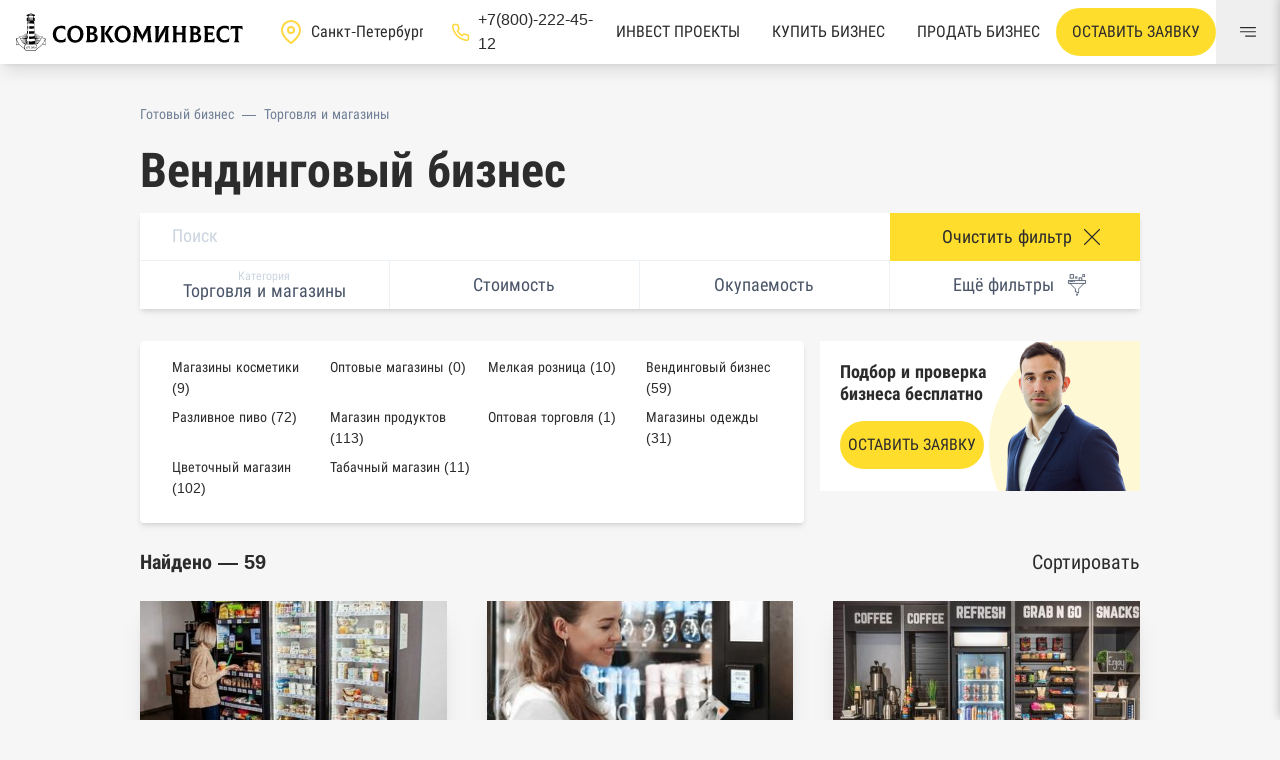

--- FILE ---
content_type: text/html; charset=utf-8
request_url: https://sovcominvest.ru/category/vendingovyy-biznes
body_size: 18244
content:
<!DOCTYPE html><html class="admin_page" lang="ru"><head><meta charset="UTF-8" /><meta content="IE=edge" http-equiv="X-UA-Compatible" /><meta content="width=device-width, initial-scale=1" name="viewport" /><title>Купить бизнес вендинговых автоматов в СПб, готовый бизнес | Совкоминвест</title>
<meta name="description" content="Продажа готового бизнеса вендинговых автоматов в Санкт-Петербурге без комиссии. Более 2000 бизнесов в продаже. Быстрее всех находим покупателей и продавцов. Полное сопровождение сделок по покупке и продаже вендингового бизнеса"><meta name="csrf-param" content="authenticity_token" />
<meta name="csrf-token" content="-Zg6_EXiZOCdGRUz-02g4cJgoFndAYPf0dozbEoX45jkMWJKXZe4zeJy5Ky_Ux5suwOOgJdMYA19YkXEcjqbLQ" /><meta name="action-cable-url" content="/cable" /><link rel="apple-touch-icon" sizes="180x180" href="/apple-touch-icon.png">
<link rel="icon" type="image/png" sizes="32x32" href="/favicon-32x32.png">
<link rel="icon" type="image/png" sizes="16x16" href="/favicon-16x16.png">
<link rel="manifest" href="/manifest.json">
<link rel="mask-icon" href="/safari-pinned-tab.svg" color="#5bbad5">
<meta name="msapplication-TileColor" content="#2d89ef">
<meta name="theme-color" content="#ffffff"><link as="style" href="https://sovcominvest.ru/vite/assets/application-BGfZ-iZd.css" rel="preload" /><meta content="no-cache" name="turbo-cache-control" /><link rel="stylesheet" href="https://sovcominvest.ru/vite/assets/application-BGfZ-iZd.css" media="all" data-turbo-track="reload" /><script src="https://sovcominvest.ru/vite/assets/application-BOCFRcJW.js" crossorigin="anonymous" type="module" data-turbo-track="reload" defer="defer"></script><link rel="modulepreload" href="https://sovcominvest.ru/vite/assets/_commonjsHelpers-BMMCGM_n.js" as="script" crossorigin="anonymous" data-turbo-track="reload" defer="defer">
<link rel="modulepreload" href="https://sovcominvest.ru/vite/assets/application-BOCFRcJW.js" as="script" crossorigin="anonymous" data-turbo-track="reload" defer="defer">  <meta name="yandex-verification" content="4dc0572d9b6872b0" />

  <!-- Pixel -->
  <script type="text/javascript">
    (function (d, w) {var n = d.getElementsByTagName("script")[0],s = d.createElement("script");s.type = "text/javascript";s.async = true;s.src = "https://qoopler.ru/index.php?ref="+d.referrer+"&page=" + encodeURIComponent(w.location.href);n.parentNode.insertBefore(s, n);})(document, window);
  </script>
  <!-- /Pixel -->

  <!-- calltouch -->
  <script type="text/javascript">
    (function(w,d,n,c){w.CalltouchDataObject=n;w[n]=function(){w[n]["callbacks"].push(arguments)};if(!w[n]["callbacks"]){w[n]["callbacks"]=[]}w[n]["loaded"]=false;if(typeof c!=="object"){c=[c]}w[n]["counters"]=c;for(var i=0;i<c.length;i+=1){p(c[i])}function p(cId){var a=d.getElementsByTagName("script")[0],s=d.createElement("script"),i=function(){a.parentNode.insertBefore(s,a)},m=typeof Array.prototype.find === 'function',n=m?"init-min.js":"init.js";s.type="text/javascript";s.async=true;s.src="https://mod.calltouch.ru/"+n+"?id="+cId;if(w.opera=="[object Opera]"){d.addEventListener("DOMContentLoaded",i,false)}else{i()}}})(window,document,"ct","7yrxrinz");
  </script>
  <!-- calltouch -->

<!-- Marquiz script start -->
<script>
  (function(w, d, s, o){
    var j = d.createElement(s); j.async = true; j.src = '//script.marquiz.ru/v2.js';j.onload = function() {
      if (document.readyState !== 'loading') Marquiz.init(o);
      else document.addEventListener("DOMContentLoaded", function() {
        Marquiz.init(o);
      });
    };
    d.head.insertBefore(j, d.head.firstElementChild);
  })
  (window, document, 'script', {
      host: '//quiz.marquiz.ru',
      region: 'eu',
      id: '6476217704fa1c002553fa95',
      autoOpen: false,
      autoOpenFreq: 'once',
      openOnExit: false,
      disableOnMobile: false
    }
  );
</script>
<!-- Marquiz script end -->

<script src="//code.jivo.ru/widget/aE51PXTev2" async></script>
</head><body class="page__body pt-12 md:pt-16" data-controller="goal"><header class="header bg-white shadow-lg fixed top-0 w-full z-20"><div class="flex justify-between items-center h-12 lg:h-16"><div class="flex items-center"><a class="px-4 flex justify-center" href="/"><img class="h-6 md:h-10" alt="Совкоминвест логотип" src="https://sovcominvest.ru/vite/assets/logo-Cqw442cv.svg" /></a><div class="large:flex hidden items-center large:mx-5"><div class="text-white"><svg class="svg-icon pointer-events-none" style="fill:currentColor; width:24px; height:24px;"><use href="https://sovcominvest.ru/vite/assets/icons-CYuaYelT.svg#location_pin"></use></svg></div><select class="appearance-none px-2 bg-white py-0 cursor-pointer w-32" onchange="window.location.replace(this.value)"><option selected="" value="https://sovcominvest.ru">Санкт-Петербург</option><option value="https://msk.sovcominvest.ru">Москва</option></select></div><a class="large:flex items-center hidden text-dark hover:text-primary" href="tel:+78002224512"><div class="text-white"><svg class="svg-icon pointer-events-none" style="fill:currentColor; width:19px; height:19px;"><use href="https://sovcominvest.ru/vite/assets/icons-CYuaYelT.svg#hand_phone"></use></svg></div><div class="ml-2">+7(800)-222-45-12</div></a></div><div class="flex h-full items-center"><a class="whitespace-nowrap hidden xl:flex h-full text-dark px-4 items-center uppercase line-down" href="/investment_projects">Инвест проекты</a><a class="whitespace-nowrap hidden md:flex h-full text-dark px-4 items-center uppercase line-down" href="/">Купить бизнес</a><a class="whitespace-nowrap hidden md:flex h-full block text-dark px-4 flex items-center uppercase line-down" href="/sell-business">Продать бизнес</a><a class="hidden 2xl:flex h-full text-dark px-4 items-center uppercase line-down" href="/contacts">Контакты</a><button class="relative xl:px-4 xl:py-3 p-2 bg-yellow rounded-3xl whitespace-nowrap hover:bg-yellow-dark uppercase" data-action="click-&gt;modal#toggle" data-controller="modal" data-modal="modal_request" type="button">Оставить заявку</button><button aria-label="Меню" class="h-full w-16 flex items-center justify-center" data-action="click-&gt;menu#open" data-controller="menu" type="button"><svg class="svg-icon pointer-events-none" style="fill:currentColor; width:16px; height:16px;"><use href="https://sovcominvest.ru/vite/assets/icons-CYuaYelT.svg#menu"></use></svg></button></div></div></header><div class="modal hidden" id="modal_request"><div class="modal_back" data-action="click-&gt;modal#close" data-controller="modal" data-modal="modal_request"></div><div class="modal_body py-6 px-4 lg:px-8 w-full lg:w-1/2 bg-white relative mx-auto"><button class="fx-center p-3 absolute top-0 right-0" data-action="click-&gt;modal#close" data-controller="modal" data-modal="modal_request"><svg class="svg-icon pointer-events-none" style="fill:currentColor; width:16px; height:16px;"><use href="https://sovcominvest.ru/vite/assets/icons-CYuaYelT.svg#close"></use></svg></button><div id="modal_request_body"><div class="flex flex-col px-7 py-5 items-center"><div class="text-2xl lg:text-3xl font-bold flex items-start lg:items-center uppercase">Оставить заявку</div><div class="w-full"><div id="modal_request_form"><form data-reflex="submit-&gt;FormReflex#submit_request_modal" id="submit_request_modal"><input class="mb-3 h-12 px-3 w-full px-4 rounded-md border" name="name" placeholder="Ваше имя" required="" type="text" /><input class="calltouch_session_id" name="calltouch_session_id" type="hidden" /><input class="mb-3 h-12 input w-full rounded-md border" data-controller="mask" data-type="phone" inputmode="numeric" name="phone" required="" type="tel" value="+7" /><button class="bg-primary fx-center w-full py-3 mt-4 uppercase hover:bg-primary-dark mb-3"><svg class="svg-icon pointer-events-none" style="fill:currentColor; width:16px; height:16px;"><use href="https://sovcominvest.ru/vite/assets/icons-CYuaYelT.svg#guard"></use></svg><div class="ml-2">Отправить заявку</div></button><label class="flex items-center cursor-pointer"><input checked="" class="mr-2 checkbox checked:bg-primary text-dark checked:border-transparent" name="agreement" type="checkbox" /><div class="text-xs">Согласен на обработку персональных данных</div></label><div class="text-xs text-danger aggreement_need"></div></form></div></div></div></div></div></div><div class="modal hidden" id="modal_investment"><div class="modal_back" data-action="click-&gt;modal#close" data-controller="modal" data-modal="modal_request"></div><div class="modal_body py-6 px-4 lg:px-8 w-full lg:w-1/2 bg-white relative mx-auto"><button class="fx-center p-3 absolute top-0 right-0" data-action="click-&gt;modal#close" data-controller="modal" data-modal="modal_investment"><svg class="svg-icon pointer-events-none" style="fill:currentColor; width:16px; height:16px;"><use href="https://sovcominvest.ru/vite/assets/icons-CYuaYelT.svg#close"></use></svg></button><div id="modal_request_body"><div class="flex flex-col px-7 py-5 items-center"><div class="text-2xl lg:text-3xl font-bold flex items-start lg:items-center uppercase">Запросить пакет документов</div><p class="text-lg font-bold text-center mx-4 mb-6">Оставьте свои данные в форме ниже и собственник свяжется с вами в течении нескольих часов </p><div class="w-full"><div id="modal_request_form"></div><form data-reflex="submit-&gt;FormReflex#submit_request_modal" id="submit_request_modal"><input class="mb-3 h-12 px-3 w-full px-4 rounded-md border" name="name" placeholder="Ваше имя" required="" type="text" /><input class="calltouch_session_id" name="calltouch_session_id" type="hidden" /><input class="mb-3 h-12 input w-full rounded-md border" data-controller="mask" data-type="phone" inputmode="numeric" name="phone" required="" type="tel" value="+7" /><button class="bg-primary fx-center w-full py-3 mt-4 uppercase hover:bg-primary-dark mb-3"><svg class="svg-icon pointer-events-none" style="fill:currentColor; width:16px; height:16px;"><use href="https://sovcominvest.ru/vite/assets/icons-CYuaYelT.svg#guard"></use></svg><div class="ml-2">Отправить заявку</div></button><label class="flex items-center cursor-pointer"><input checked="" class="mr-2 checkbox checked:bg-primary text-dark checked:border-transparent" name="agreement" type="checkbox" /><div class="text-xs">Согласен на обработку персональных данных</div></label><div class="text-xs text-danger aggreement_need"></div></form></div></div></div></div></div><div class="modal-banner" data-controller="modal-banner" data-modal-banner-target="modal"><div class="modal-banner-close" data-action="click-&gt;modal-banner#close" data-modal-banner-target="close"><svg class="svg-icon pointer-events-none" style="fill:currentColor; width:18px; height:18px;"><use href="https://sovcominvest.ru/vite/assets/icons-CYuaYelT.svg#close"></use></svg></div><h3 class="modal-banner__title">Будь в курсе свежих бизнесов</h3><p class="modal-banner__description">Ежедневно пополняемый каталог объектов в TG-канале</p><a class="modal-banner__link" href="https://t.me/sovcominvest" target="_blank"><svg class="svg-icon pointer-events-none" style="fill:currentColor; width:30px; height:30px;"><use href="https://sovcominvest.ru/vite/assets/icons-CYuaYelT.svg#telegram"></use></svg>В TG-канал</a></div><div class="container mx-auto" data-controller="closemodal"><div class="mt-2 lg:mt-10 mb-4"><div class="flex items-center flex-wrap px-4 lg:px-0 text-sm"><a class="text-gray-600 mr-2" href="/">Готовый бизнес</a><div class="text-gray-600 mr-2">—</div><a class="text-gray-600 mr-2" href="/category/torgovlya-i-magaziny">Торговля и магазины</a></div></div><h1 class="mb-3 text-2xl lg:text-5xl px-4 lg:px-0">Вендинговый бизнес</h1><div class="px-3 lg:p-0"><div class="w-full shadow-md rounded lg:relative" id="filter_container"><div id="filter_actions"><div class="grid grid-cols-12 gap-0 text-gray-700 text-lg"><input class="h-12 order-first border-b px-8 col-span-12 lg:col-span-9 block rounded-0 leading-none" data-reflex="debounced:input-&gt;BusinessesReflex#search" placeholder="Поиск" type="search" value="" /><button class="h-12 order-8 lg:order-2 py-2 bg-primary col-span-12 filter_action_mb lg:col-span-3 text-dark px-8 hover:bg-primary-dark" data-action="click-&gt;clear#clearFilter" data-controller="clear"><div class="flex items-center justify-end flex-row-reverse lg:justify-center lg:flex-row"><div class="mx-3 whitespace-nowrap">Очистить фильтр</div><svg class="svg-icon pointer-events-none" style="fill:currentColor; width:16px; height:16px;"><use href="https://sovcominvest.ru/vite/assets/icons-CYuaYelT.svg#close"></use></svg></div></button><button class="h-12 order-2 text-left lg:text-center px-8 lg:px-4 col-span-12 lg:col-span-3 bg-white border-b lg:border-b-0 lg:border-r" data-action="click-&gt;modal#toggle" data-controller="modal" data-modal="modal_category" type="button"><div class="pointer-events-none leading-none"><div class="text-gray-400 text-xs mb-0 hidden lg:block">Категория</div><div class="truncate">Торговля и магазины</div></div></button><button class="h-12 order-3 text-left lg:text-center col-span-12 lg:col-span-3 bg-white px-8 lg:px-4 border-b lg:border-b-0 lg:border-r" data-action="click-&gt;modal#toggle" data-controller="modal" data-modal="modal_price" type="button"><div class="pointer-events-none leading-none"><div class="truncate">Стоимость</div></div></button><button class="filter_action_mb h-12 order-4 text-left lg:text-center col-span-12 lg:col-span-3 px-8 lg:px-4 lg:border-r bg-white" data-action="click-&gt;modal#toggle" data-controller="modal" data-modal="modal_payback" type="button"><div class="pointer-events-none leading-none"><div class="truncate">Окупаемость</div></div></button><button class="filter_action h-12 order-5 text-left lg:text-center col-span-12 lg:col-span-3 px-8 lg:px-4 bg-white border-t lg:border-r" data-action="click-&gt;modal#toggle" data-controller="modal" data-modal="modal_profit" type="button"><div class="pointer-events-none leading-none"><div class="truncate">Прибыль</div></div></button><button class="filter_action h-12 order-6 text-left lg:text-center col-span-12 lg:col-span-3 px-8 lg:px-4 bg-white border-t lg:border-r" data-action="click-&gt;modal#toggle" data-controller="modal" data-modal="modal_metro" type="button"><div class="pointer-events-none leading-none"><div class="truncate">Метро</div></div></button><button class="filter_action h-12 order-7 text-left lg:text-center col-span-12 lg:col-span-3 px-8 lg:px-4 bg-white border-t lg:border-r" data-action="click-&gt;modal#toggle" data-controller="modal" data-modal="modal_district" type="button"><div class="pointer-events-none leading-none"><div class="truncate">Район</div></div></button><button class="h-12 order-9 lg:order-4 col-span-12 lg:col-span-3 bg-white px-8 lg:px-4 border-b lg:border-b-0" data-action="filter#toggle_more" data-class="full" data-controller="filter" data-target="filter_container"><div class="pointer-events-none leading-none flex items-center flex-row-reverse justify-end lg:flex-row lg:justify-center"><div class="mx-3">Ещё фильтры</div><svg class="svg-icon pointer-events-none" style="fill:currentColor; width:22px; height:22px;"><use href="https://sovcominvest.ru/vite/assets/icons-CYuaYelT.svg#filter_more"></use></svg></div></button></div></div><div class="filter_modal filter_modal_category hidden" id="modal_category"><div class="lg:hidden grid grid-cols-12 border-b fixed lg:absolute left-0 w-full bg-white px-4 z-20"><div class="col-span-1 fx-center"></div><div class="col-span-10 text-xl text-center fx-center py-2">Сферы бизнеса</div><button class="col-span-1 fx-center p-1" data-action="click-&gt;modal#close" data-controller="modal" data-modal="modal_category"><svg class="svg-icon pointer-events-none" style="fill:currentColor; width:16px; height:16px;"><use href="https://sovcominvest.ru/vite/assets/icons-CYuaYelT.svg#close"></use></svg></button></div><div class="grid grid-cols-12 gap-6 overflow-y-auto pt-16 pb-4 lg:pt-6 px-4 lg:px-0" style="-webkit-overflow-scrolling: touch;"><a class="col-span-12 lg:col-span-4 text-sm text-gray-700 hover:text-primary-dark" href="/category/it-biznes"><div class="flex items-end leading-none justify-between"><div class="flex-shrink-0 pr-1 flex items-center leading-none">IT-бизнес</div><div class="border-b-1 border-t-0 border border-gray-300 w-full"></div><div class="flex-shrink-0 pl-1">29</div></div></a><a class="col-span-12 lg:col-span-4 text-sm text-gray-700 hover:text-primary-dark" href="/category/automotive_business"><div class="flex items-end leading-none justify-between"><div class="flex-shrink-0 pr-1 flex items-center leading-none">Автомобильный бизнес</div><div class="border-b-1 border-t-0 border border-gray-300 w-full"></div><div class="flex-shrink-0 pl-1">488</div></div></a><a class="col-span-12 lg:col-span-4 text-sm text-gray-700 hover:text-primary-dark" href="/category/aptechnyy-biznes"><div class="flex items-end leading-none justify-between"><div class="flex-shrink-0 pr-1 flex items-center leading-none">Аптечный бизнес</div><div class="border-b-1 border-t-0 border border-gray-300 w-full"></div><div class="flex-shrink-0 pl-1">34</div></div></a><a class="col-span-12 lg:col-span-4 text-sm text-gray-700 hover:text-primary-dark" href="/category/arendnyy-biznes"><div class="flex items-end leading-none justify-between"><div class="flex-shrink-0 pr-1 flex items-center leading-none">Арендный бизнес</div><div class="border-b-1 border-t-0 border border-gray-300 w-full"></div><div class="flex-shrink-0 pl-1">216</div></div></a><a class="col-span-12 lg:col-span-4 text-sm text-gray-700 hover:text-primary-dark" href="/category/gostinichnyy-biznes"><div class="flex items-end leading-none justify-between"><div class="flex-shrink-0 pr-1 flex items-center leading-none">Гостиничный бизнес</div><div class="border-b-1 border-t-0 border border-gray-300 w-full"></div><div class="flex-shrink-0 pl-1">1032</div></div></a><a class="col-span-12 lg:col-span-4 text-sm text-gray-700 hover:text-primary-dark" href="/category/detskie-tsentry-i-sady-obrazovanie"><div class="flex items-end leading-none justify-between"><div class="flex-shrink-0 pr-1 flex items-center leading-none">Детские центры и сады, образование</div><div class="border-b-1 border-t-0 border border-gray-300 w-full"></div><div class="flex-shrink-0 pl-1">208</div></div></a><a class="col-span-12 lg:col-span-4 text-sm text-gray-700 hover:text-primary-dark" href="/category/other"><div class="flex items-end leading-none justify-between"><div class="flex-shrink-0 pr-1 flex items-center leading-none">Другое</div><div class="border-b-1 border-t-0 border border-gray-300 w-full"></div><div class="flex-shrink-0 pl-1">205</div></div></a><a class="col-span-12 lg:col-span-4 text-sm text-gray-700 hover:text-primary-dark" href="/category/internet-magaziny-biznes-v-internete"><div class="flex items-end leading-none justify-between"><div class="flex-shrink-0 pr-1 flex items-center leading-none">Интернет-магазины, бизнес в интернете</div><div class="border-b-1 border-t-0 border border-gray-300 w-full"></div><div class="flex-shrink-0 pl-1">403</div></div></a><a class="col-span-12 lg:col-span-4 text-sm text-gray-700 hover:text-primary-dark" href="/category/meditsinskie-tsentry-i-stomatologii"><div class="flex items-end leading-none justify-between"><div class="flex-shrink-0 pr-1 flex items-center leading-none">Медицинские центры и стоматологии</div><div class="border-b-1 border-t-0 border border-gray-300 w-full"></div><div class="flex-shrink-0 pl-1">137</div></div></a><a class="col-span-12 lg:col-span-4 text-sm text-gray-700 hover:text-primary-dark" href="/category/obshchepit-restorany-kafe-bary"><div class="flex items-end leading-none justify-between"><div class="flex-shrink-0 pr-1 flex items-center leading-none">Общепит, рестораны, кафе, бары</div><div class="border-b-1 border-t-0 border border-gray-300 w-full"></div><div class="flex-shrink-0 pl-1">2167</div></div></a><a class="col-span-12 lg:col-span-4 text-sm text-gray-700 hover:text-primary-dark" href="/category/pechatnyy-biznes-smi"><div class="flex items-end leading-none justify-between"><div class="flex-shrink-0 pr-1 flex items-center leading-none">Печатный бизнес, СМИ</div><div class="border-b-1 border-t-0 border border-gray-300 w-full"></div><div class="flex-shrink-0 pl-1">3</div></div></a><a class="col-span-12 lg:col-span-4 text-sm text-gray-700 hover:text-primary-dark" href="/category/proizvodstvo-zavody-fabriki"><div class="flex items-end leading-none justify-between"><div class="flex-shrink-0 pr-1 flex items-center leading-none">Производство, заводы, фабрики</div><div class="border-b-1 border-t-0 border border-gray-300 w-full"></div><div class="flex-shrink-0 pl-1">334</div></div></a><a class="col-span-12 lg:col-span-4 text-sm text-gray-700 hover:text-primary-dark" href="/category/order_point"><div class="flex items-end leading-none justify-between"><div class="flex-shrink-0 pr-1 flex items-center leading-none">Пункт выдачи заказов</div><div class="border-b-1 border-t-0 border border-gray-300 w-full"></div><div class="flex-shrink-0 pl-1">62</div></div></a><a class="col-span-12 lg:col-span-4 text-sm text-gray-700 hover:text-primary-dark" href="/category/razvlecheniya-i-otdykh"><div class="flex items-end leading-none justify-between"><div class="flex-shrink-0 pr-1 flex items-center leading-none">Развлечения и отдых</div><div class="border-b-1 border-t-0 border border-gray-300 w-full"></div><div class="flex-shrink-0 pl-1">158</div></div></a><a class="col-span-12 lg:col-span-4 text-sm text-gray-700 hover:text-primary-dark" href="/category/salony-krasoty-manikyura-zdorove"><div class="flex items-end leading-none justify-between"><div class="flex-shrink-0 pr-1 flex items-center leading-none">Салоны красоты, маникюра, здоровье</div><div class="border-b-1 border-t-0 border border-gray-300 w-full"></div><div class="flex-shrink-0 pl-1">778</div></div></a><a class="col-span-12 lg:col-span-4 text-sm text-gray-700 hover:text-primary-dark" href="/category/sport"><div class="flex items-end leading-none justify-between"><div class="flex-shrink-0 pr-1 flex items-center leading-none">Спорт</div><div class="border-b-1 border-t-0 border border-gray-300 w-full"></div><div class="flex-shrink-0 pl-1">64</div></div></a><a class="col-span-12 lg:col-span-4 text-sm text-gray-700 hover:text-primary-dark" href="/category/stroitelnyy-biznes"><div class="flex items-end leading-none justify-between"><div class="flex-shrink-0 pr-1 flex items-center leading-none">Строительный бизнес</div><div class="border-b-1 border-t-0 border border-gray-300 w-full"></div><div class="flex-shrink-0 pl-1">11</div></div></a><a class="col-span-12 lg:col-span-4 text-sm text-gray-700 hover:text-primary-dark" href="/category/torgovlya-i-magaziny"><div class="flex items-end leading-none justify-between"><div class="flex-shrink-0 pr-1 flex items-center leading-none">Торговля и магазины</div><div class="border-b-1 border-t-0 border border-gray-300 w-full"></div><div class="flex-shrink-0 pl-1">691</div></div></a><a class="col-span-12 lg:col-span-4 text-sm text-gray-700 hover:text-primary-dark" href="/category/transportnyy-biznes"><div class="flex items-end leading-none justify-between"><div class="flex-shrink-0 pr-1 flex items-center leading-none">Транспортный бизнес</div><div class="border-b-1 border-t-0 border border-gray-300 w-full"></div><div class="flex-shrink-0 pl-1">13</div></div></a><a class="col-span-12 lg:col-span-4 text-sm text-gray-700 hover:text-primary-dark" href="/category/turisticheskiy-biznes"><div class="flex items-end leading-none justify-between"><div class="flex-shrink-0 pr-1 flex items-center leading-none">Туристический бизнес</div><div class="border-b-1 border-t-0 border border-gray-300 w-full"></div><div class="flex-shrink-0 pl-1">51</div></div></a><a class="col-span-12 lg:col-span-4 text-sm text-gray-700 hover:text-primary-dark" href="/category/biznes-v-sfere-uslug"><div class="flex items-end leading-none justify-between"><div class="flex-shrink-0 pr-1 flex items-center leading-none">Услуги</div><div class="border-b-1 border-t-0 border border-gray-300 w-full"></div><div class="flex-shrink-0 pl-1">547</div></div></a><a class="col-span-12 lg:col-span-4 text-sm text-gray-700 hover:text-primary-dark" href="/category/pharmaceutical"><div class="flex items-end leading-none justify-between"><div class="flex-shrink-0 pr-1 flex items-center leading-none">Фармацевтический бизнес</div><div class="border-b-1 border-t-0 border border-gray-300 w-full"></div><div class="flex-shrink-0 pl-1">16</div></div></a></div></div><div class="filter_modal filter_modal_price hidden" id="modal_price"><div class="lg:hidden grid grid-cols-12 border-b fixed lg:absolute left-0 w-full bg-white px-4 z-20"><div class="col-span-1 fx-center"></div><div class="col-span-10 text-xl text-center fx-center py-2">Стоимость бизнеса</div><button class="col-span-1 fx-center p-1" data-action="click-&gt;modal#close" data-controller="modal" data-modal="modal_price"><svg class="svg-icon pointer-events-none" style="fill:currentColor; width:16px; height:16px;"><use href="https://sovcominvest.ru/vite/assets/icons-CYuaYelT.svg#close"></use></svg></button></div><div class="grid grid-cols-12 gap-2 pt-14 lg:pt-4 lg:pb-14 px-3 lg:px-0"><div class="col-span-6 relative"><div class="pointer-events-none absolute text-gray-500 text-sm" style="top:50%;left: 1rem;transform: translate(0, -50%)">От</div><input class="input w-full pl-8 pr-6 py-2 currency_mask" data-controller="mask" data-reflex="debounced:input-&gt;BusinessesReflex#price_from" inputmode="numeric" type="text" value="" /><div class="pointer-events-none absolute text-gray-500 text-sm" style="top:50%;right: 1rem;transform: translate(0, -50%)">₽</div></div><div class="col-span-6 relative"><div class="pointer-events-none absolute text-gray-500 text-sm" style="top:50%;left: 1rem;transform: translate(0, -50%)">До</div><input class="input w-full pl-8 pr-6 py-2 currency_mask" data-controller="mask" data-reflex="debounced:input-&gt;BusinessesReflex#price_to" inputmode="numeric" type="text" value="" /><div class="pointer-events-none absolute text-gray-500 text-sm" style="top:50%;right: 1rem;transform: translate(0, -50%)">₽</div></div></div><div class="fixed lg:absolute left-0 bottom-0 w-full border-t p-4 lg:border-none lg:pt-4 fx-center px-4 bg-white"><button class="filter_modal_btn count_button" data-action="click-&gt;modal#close" data-controller="modal" data-modal="modal_price" type="button">Показать бизнес</button></div></div><div class="filter_modal filter_modal_profit hidden" id="modal_profit"><div class="lg:hidden grid grid-cols-12 border-b fixed lg:absolute left-0 w-full bg-white px-4 z-20"><div class="col-span-1 fx-center"></div><div class="col-span-10 text-xl text-center fx-center py-2">Прибыль</div><button class="col-span-1 fx-center p-1" data-action="click-&gt;modal#close" data-controller="modal" data-modal="modal_profit"><svg class="svg-icon pointer-events-none" style="fill:currentColor; width:16px; height:16px;"><use href="https://sovcominvest.ru/vite/assets/icons-CYuaYelT.svg#close"></use></svg></button></div><div class="grid grid-cols-12 gap-4 pt-14 lg:pt-4 mb-4 lg:pb-14 px-3 lg:px-0"><div class="col-span-12 relative"><div class="pointer-events-none absolute mr-2 text-gray-500" style="top:50%;left: 1rem;transform: translate(0, -50%)">От</div><input class="input w-full px-10 py-2 currency_mask" data-controller="mask" data-reflex="debounced:input-&gt;BusinessesReflex#profit_from" inputmode="numeric" type="text" value="" /><div class="pointer-events-none absolute mr-2 text-gray-500" style="top:50%;right: 1rem;transform: translate(0, -50%)">₽</div></div></div><div class="fixed lg:absolute left-0 bottom-0 w-full border-t p-4 lg:border-none lg:pt-4 fx-center px-4 bg-white"><button class="filter_modal_btn count_button" data-action="click-&gt;modal#close" data-controller="modal" data-modal="modal_profit" type="button">Показать бизнес</button></div></div><div class="filter_modal filter_modal_payback hidden" id="modal_payback"><div class="lg:hidden grid grid-cols-12 border-b fixed lg:absolute left-0 w-full bg-white px-4 z-20"><div class="col-span-1 fx-center"></div><div class="col-span-10 text-xl text-center fx-center py-2">Окупаемость</div><button class="col-span-1 fx-center p-1" data-action="click-&gt;modal#close" data-controller="modal" data-modal="modal_payback"><svg class="svg-icon pointer-events-none" style="fill:currentColor; width:16px; height:16px;"><use href="https://sovcominvest.ru/vite/assets/icons-CYuaYelT.svg#close"></use></svg></button></div><div class="pt-11 lg:pb-14 lg:pt-0"><button class="w-full block border-t px-8 py-2 text-left transition hover:bg-primary" data-reflex="click-&gt;BusinessesReflex#payback" data-value="0-0" type="button">не выбрана</button><button class="w-full block border-t px-8 py-2 text-left transition hover:bg-primary" data-reflex="click-&gt;BusinessesReflex#payback" data-value="0-6" type="button">до 6 месяцев</button><button class="w-full block border-t px-8 py-2 text-left transition hover:bg-primary" data-reflex="click-&gt;BusinessesReflex#payback" data-value="0-12" type="button">до 1 года</button><button class="w-full block border-t px-8 py-2 text-left transition hover:bg-primary" data-reflex="click-&gt;BusinessesReflex#payback" data-value="0-18" type="button">до 1,5 лет</button><button class="w-full block border-t px-8 py-2 text-left transition hover:bg-primary" data-reflex="click-&gt;BusinessesReflex#payback" data-value="0-24" type="button">до 2х лет</button><button class="w-full block border-t px-8 py-2 text-left transition hover:bg-primary" data-reflex="click-&gt;BusinessesReflex#payback" data-value="24-0" type="button">более 2х лет</button></div><div class="fixed lg:absolute left-0 bottom-0 w-full border-t p-4 lg:border-none lg:pt-4 fx-center px-4 bg-white"><button class="filter_modal_btn count_button" data-action="click-&gt;modal#close" data-controller="modal" data-modal="modal_payback" type="button">Показать бизнес</button></div></div><div class="filter_modal filter_modal_metro hidden" id="modal_metro"><div class="lg:hidden grid grid-cols-12 border-b fixed lg:absolute left-0 w-full bg-white px-4 z-20"><div class="col-span-1 fx-center"></div><div class="col-span-10 text-xl text-center fx-center py-2">Метро</div><button class="col-span-1 fx-center p-1" data-action="click-&gt;modal#close" data-controller="modal" data-modal="modal_metro"><svg class="svg-icon pointer-events-none" style="fill:currentColor; width:16px; height:16px;"><use href="https://sovcominvest.ru/vite/assets/icons-CYuaYelT.svg#close"></use></svg></button></div><div class="max-h-full lg:h-64 overflow-y-auto pt-14 lg:pt-4 pb-20 lg:px-8" data-controller="scroll-position-metro"><div class="mb-2 text-xl lg:text-base px-6 lg:px-0 border-b py-2">Фиолетовая</div><div class="grid grid-cols-8 gap-2"><div class="col-span-8 lg:col-span-2 lg:text-sm cursor-pointer relative bg-white border-b pt-1 pb-3 px-6 lg:px-0 flex items-center" data-reflex="click-&gt;BusinessesReflex#toggle_metro" data-value="1"><input class="metro-checkbox mr-2 checkbox" type="checkbox" />Комендантский проспект</div><div class="col-span-8 lg:col-span-2 lg:text-sm cursor-pointer relative bg-white border-b pt-1 pb-3 px-6 lg:px-0 flex items-center" data-reflex="click-&gt;BusinessesReflex#toggle_metro" data-value="2"><input class="metro-checkbox mr-2 checkbox" type="checkbox" />Старая Деревня</div><div class="col-span-8 lg:col-span-2 lg:text-sm cursor-pointer relative bg-white border-b pt-1 pb-3 px-6 lg:px-0 flex items-center" data-reflex="click-&gt;BusinessesReflex#toggle_metro" data-value="3"><input class="metro-checkbox mr-2 checkbox" type="checkbox" />Крестовский остров</div><div class="col-span-8 lg:col-span-2 lg:text-sm cursor-pointer relative bg-white border-b pt-1 pb-3 px-6 lg:px-0 flex items-center" data-reflex="click-&gt;BusinessesReflex#toggle_metro" data-value="4"><input class="metro-checkbox mr-2 checkbox" type="checkbox" />Чкаловская</div><div class="col-span-8 lg:col-span-2 lg:text-sm cursor-pointer relative bg-white border-b pt-1 pb-3 px-6 lg:px-0 flex items-center" data-reflex="click-&gt;BusinessesReflex#toggle_metro" data-value="5"><input class="metro-checkbox mr-2 checkbox" type="checkbox" />Спортивная</div><div class="col-span-8 lg:col-span-2 lg:text-sm cursor-pointer relative bg-white border-b pt-1 pb-3 px-6 lg:px-0 flex items-center" data-reflex="click-&gt;BusinessesReflex#toggle_metro" data-value="6"><input class="metro-checkbox mr-2 checkbox" type="checkbox" />Адмиралтейская</div><div class="col-span-8 lg:col-span-2 lg:text-sm cursor-pointer relative bg-white border-b pt-1 pb-3 px-6 lg:px-0 flex items-center" data-reflex="click-&gt;BusinessesReflex#toggle_metro" data-value="7"><input class="metro-checkbox mr-2 checkbox" type="checkbox" />Садовая</div><div class="col-span-8 lg:col-span-2 lg:text-sm cursor-pointer relative bg-white border-b pt-1 pb-3 px-6 lg:px-0 flex items-center" data-reflex="click-&gt;BusinessesReflex#toggle_metro" data-value="8"><input class="metro-checkbox mr-2 checkbox" type="checkbox" />Звенигородская</div><div class="col-span-8 lg:col-span-2 lg:text-sm cursor-pointer relative bg-white border-b pt-1 pb-3 px-6 lg:px-0 flex items-center" data-reflex="click-&gt;BusinessesReflex#toggle_metro" data-value="9"><input class="metro-checkbox mr-2 checkbox" type="checkbox" />Обводный канал</div><div class="col-span-8 lg:col-span-2 lg:text-sm cursor-pointer relative bg-white border-b pt-1 pb-3 px-6 lg:px-0 flex items-center" data-reflex="click-&gt;BusinessesReflex#toggle_metro" data-value="10"><input class="metro-checkbox mr-2 checkbox" type="checkbox" />Волковская</div><div class="col-span-8 lg:col-span-2 lg:text-sm cursor-pointer relative bg-white border-b pt-1 pb-3 px-6 lg:px-0 flex items-center" data-reflex="click-&gt;BusinessesReflex#toggle_metro" data-value="11"><input class="metro-checkbox mr-2 checkbox" type="checkbox" />Бухарестская</div><div class="col-span-8 lg:col-span-2 lg:text-sm cursor-pointer relative bg-white border-b pt-1 pb-3 px-6 lg:px-0 flex items-center" data-reflex="click-&gt;BusinessesReflex#toggle_metro" data-value="12"><input class="metro-checkbox mr-2 checkbox" type="checkbox" />Международная</div><div class="col-span-8 lg:col-span-2 lg:text-sm cursor-pointer relative bg-white border-b pt-1 pb-3 px-6 lg:px-0 flex items-center" data-reflex="click-&gt;BusinessesReflex#toggle_metro" data-value="13"><input class="metro-checkbox mr-2 checkbox" type="checkbox" />Проспект Славы</div><div class="col-span-8 lg:col-span-2 lg:text-sm cursor-pointer relative bg-white border-b pt-1 pb-3 px-6 lg:px-0 flex items-center" data-reflex="click-&gt;BusinessesReflex#toggle_metro" data-value="14"><input class="metro-checkbox mr-2 checkbox" type="checkbox" />Дунайская</div><div class="col-span-8 lg:col-span-2 lg:text-sm cursor-pointer relative bg-white border-b pt-1 pb-3 px-6 lg:px-0 flex items-center" data-reflex="click-&gt;BusinessesReflex#toggle_metro" data-value="15"><input class="metro-checkbox mr-2 checkbox" type="checkbox" />Шушары</div></div><div class="mb-2 text-xl lg:text-base px-6 lg:px-0 border-b py-2">Красная</div><div class="grid grid-cols-8 gap-2"><div class="col-span-8 lg:col-span-2 lg:text-sm cursor-pointer relative bg-white border-b pt-1 pb-3 px-6 lg:px-0 flex items-center" data-reflex="click-&gt;BusinessesReflex#toggle_metro" data-value="16"><input class="metro-checkbox mr-2 checkbox" type="checkbox" />Девяткино</div><div class="col-span-8 lg:col-span-2 lg:text-sm cursor-pointer relative bg-white border-b pt-1 pb-3 px-6 lg:px-0 flex items-center" data-reflex="click-&gt;BusinessesReflex#toggle_metro" data-value="17"><input class="metro-checkbox mr-2 checkbox" type="checkbox" />Гражданский проспект</div><div class="col-span-8 lg:col-span-2 lg:text-sm cursor-pointer relative bg-white border-b pt-1 pb-3 px-6 lg:px-0 flex items-center" data-reflex="click-&gt;BusinessesReflex#toggle_metro" data-value="18"><input class="metro-checkbox mr-2 checkbox" type="checkbox" />Академическая</div><div class="col-span-8 lg:col-span-2 lg:text-sm cursor-pointer relative bg-white border-b pt-1 pb-3 px-6 lg:px-0 flex items-center" data-reflex="click-&gt;BusinessesReflex#toggle_metro" data-value="19"><input class="metro-checkbox mr-2 checkbox" type="checkbox" />Политехническая</div><div class="col-span-8 lg:col-span-2 lg:text-sm cursor-pointer relative bg-white border-b pt-1 pb-3 px-6 lg:px-0 flex items-center" data-reflex="click-&gt;BusinessesReflex#toggle_metro" data-value="20"><input class="metro-checkbox mr-2 checkbox" type="checkbox" />Площадь Мужества</div><div class="col-span-8 lg:col-span-2 lg:text-sm cursor-pointer relative bg-white border-b pt-1 pb-3 px-6 lg:px-0 flex items-center" data-reflex="click-&gt;BusinessesReflex#toggle_metro" data-value="21"><input class="metro-checkbox mr-2 checkbox" type="checkbox" />Лесная</div><div class="col-span-8 lg:col-span-2 lg:text-sm cursor-pointer relative bg-white border-b pt-1 pb-3 px-6 lg:px-0 flex items-center" data-reflex="click-&gt;BusinessesReflex#toggle_metro" data-value="22"><input class="metro-checkbox mr-2 checkbox" type="checkbox" />Выборгская</div><div class="col-span-8 lg:col-span-2 lg:text-sm cursor-pointer relative bg-white border-b pt-1 pb-3 px-6 lg:px-0 flex items-center" data-reflex="click-&gt;BusinessesReflex#toggle_metro" data-value="23"><input class="metro-checkbox mr-2 checkbox" type="checkbox" />Площадь Ленина</div><div class="col-span-8 lg:col-span-2 lg:text-sm cursor-pointer relative bg-white border-b pt-1 pb-3 px-6 lg:px-0 flex items-center" data-reflex="click-&gt;BusinessesReflex#toggle_metro" data-value="24"><input class="metro-checkbox mr-2 checkbox" type="checkbox" />Чернышевская</div><div class="col-span-8 lg:col-span-2 lg:text-sm cursor-pointer relative bg-white border-b pt-1 pb-3 px-6 lg:px-0 flex items-center" data-reflex="click-&gt;BusinessesReflex#toggle_metro" data-value="25"><input class="metro-checkbox mr-2 checkbox" type="checkbox" />Площадь Восстания</div><div class="col-span-8 lg:col-span-2 lg:text-sm cursor-pointer relative bg-white border-b pt-1 pb-3 px-6 lg:px-0 flex items-center" data-reflex="click-&gt;BusinessesReflex#toggle_metro" data-value="26"><input class="metro-checkbox mr-2 checkbox" type="checkbox" />Владимирская</div><div class="col-span-8 lg:col-span-2 lg:text-sm cursor-pointer relative bg-white border-b pt-1 pb-3 px-6 lg:px-0 flex items-center" data-reflex="click-&gt;BusinessesReflex#toggle_metro" data-value="27"><input class="metro-checkbox mr-2 checkbox" type="checkbox" />Пушкинская</div><div class="col-span-8 lg:col-span-2 lg:text-sm cursor-pointer relative bg-white border-b pt-1 pb-3 px-6 lg:px-0 flex items-center" data-reflex="click-&gt;BusinessesReflex#toggle_metro" data-value="28"><input class="metro-checkbox mr-2 checkbox" type="checkbox" />Технологический институт</div><div class="col-span-8 lg:col-span-2 lg:text-sm cursor-pointer relative bg-white border-b pt-1 pb-3 px-6 lg:px-0 flex items-center" data-reflex="click-&gt;BusinessesReflex#toggle_metro" data-value="29"><input class="metro-checkbox mr-2 checkbox" type="checkbox" />Балтийская</div><div class="col-span-8 lg:col-span-2 lg:text-sm cursor-pointer relative bg-white border-b pt-1 pb-3 px-6 lg:px-0 flex items-center" data-reflex="click-&gt;BusinessesReflex#toggle_metro" data-value="30"><input class="metro-checkbox mr-2 checkbox" type="checkbox" />Нарвская</div><div class="col-span-8 lg:col-span-2 lg:text-sm cursor-pointer relative bg-white border-b pt-1 pb-3 px-6 lg:px-0 flex items-center" data-reflex="click-&gt;BusinessesReflex#toggle_metro" data-value="31"><input class="metro-checkbox mr-2 checkbox" type="checkbox" />Кировский завод</div><div class="col-span-8 lg:col-span-2 lg:text-sm cursor-pointer relative bg-white border-b pt-1 pb-3 px-6 lg:px-0 flex items-center" data-reflex="click-&gt;BusinessesReflex#toggle_metro" data-value="32"><input class="metro-checkbox mr-2 checkbox" type="checkbox" />Автово</div><div class="col-span-8 lg:col-span-2 lg:text-sm cursor-pointer relative bg-white border-b pt-1 pb-3 px-6 lg:px-0 flex items-center" data-reflex="click-&gt;BusinessesReflex#toggle_metro" data-value="33"><input class="metro-checkbox mr-2 checkbox" type="checkbox" />Ленинский проспект</div><div class="col-span-8 lg:col-span-2 lg:text-sm cursor-pointer relative bg-white border-b pt-1 pb-3 px-6 lg:px-0 flex items-center" data-reflex="click-&gt;BusinessesReflex#toggle_metro" data-value="34"><input class="metro-checkbox mr-2 checkbox" type="checkbox" />Проспект Ветеранов</div></div><div class="mb-2 text-xl lg:text-base px-6 lg:px-0 border-b py-2">Оранжевая</div><div class="grid grid-cols-8 gap-2"><div class="col-span-8 lg:col-span-2 lg:text-sm cursor-pointer relative bg-white border-b pt-1 pb-3 px-6 lg:px-0 flex items-center" data-reflex="click-&gt;BusinessesReflex#toggle_metro" data-value="35"><input class="metro-checkbox mr-2 checkbox" type="checkbox" />Спасская</div><div class="col-span-8 lg:col-span-2 lg:text-sm cursor-pointer relative bg-white border-b pt-1 pb-3 px-6 lg:px-0 flex items-center" data-reflex="click-&gt;BusinessesReflex#toggle_metro" data-value="36"><input class="metro-checkbox mr-2 checkbox" type="checkbox" />Достоевская</div><div class="col-span-8 lg:col-span-2 lg:text-sm cursor-pointer relative bg-white border-b pt-1 pb-3 px-6 lg:px-0 flex items-center" data-reflex="click-&gt;BusinessesReflex#toggle_metro" data-value="37"><input class="metro-checkbox mr-2 checkbox" type="checkbox" />Лиговский проспект</div><div class="col-span-8 lg:col-span-2 lg:text-sm cursor-pointer relative bg-white border-b pt-1 pb-3 px-6 lg:px-0 flex items-center" data-reflex="click-&gt;BusinessesReflex#toggle_metro" data-value="38"><input class="metro-checkbox mr-2 checkbox" type="checkbox" />Площадь Александра Невского</div><div class="col-span-8 lg:col-span-2 lg:text-sm cursor-pointer relative bg-white border-b pt-1 pb-3 px-6 lg:px-0 flex items-center" data-reflex="click-&gt;BusinessesReflex#toggle_metro" data-value="39"><input class="metro-checkbox mr-2 checkbox" type="checkbox" />Новочеркасская</div><div class="col-span-8 lg:col-span-2 lg:text-sm cursor-pointer relative bg-white border-b pt-1 pb-3 px-6 lg:px-0 flex items-center" data-reflex="click-&gt;BusinessesReflex#toggle_metro" data-value="40"><input class="metro-checkbox mr-2 checkbox" type="checkbox" />Ладожская</div><div class="col-span-8 lg:col-span-2 lg:text-sm cursor-pointer relative bg-white border-b pt-1 pb-3 px-6 lg:px-0 flex items-center" data-reflex="click-&gt;BusinessesReflex#toggle_metro" data-value="41"><input class="metro-checkbox mr-2 checkbox" type="checkbox" />Проспект Большевиков</div><div class="col-span-8 lg:col-span-2 lg:text-sm cursor-pointer relative bg-white border-b pt-1 pb-3 px-6 lg:px-0 flex items-center" data-reflex="click-&gt;BusinessesReflex#toggle_metro" data-value="42"><input class="metro-checkbox mr-2 checkbox" type="checkbox" />Улица Дыбенко</div></div><div class="mb-2 text-xl lg:text-base px-6 lg:px-0 border-b py-2">Зеленая</div><div class="grid grid-cols-8 gap-2"><div class="col-span-8 lg:col-span-2 lg:text-sm cursor-pointer relative bg-white border-b pt-1 pb-3 px-6 lg:px-0 flex items-center" data-reflex="click-&gt;BusinessesReflex#toggle_metro" data-value="43"><input class="metro-checkbox mr-2 checkbox" type="checkbox" />Беговая</div><div class="col-span-8 lg:col-span-2 lg:text-sm cursor-pointer relative bg-white border-b pt-1 pb-3 px-6 lg:px-0 flex items-center" data-reflex="click-&gt;BusinessesReflex#toggle_metro" data-value="44"><input class="metro-checkbox mr-2 checkbox" type="checkbox" />Зенит</div><div class="col-span-8 lg:col-span-2 lg:text-sm cursor-pointer relative bg-white border-b pt-1 pb-3 px-6 lg:px-0 flex items-center" data-reflex="click-&gt;BusinessesReflex#toggle_metro" data-value="45"><input class="metro-checkbox mr-2 checkbox" type="checkbox" />Приморская</div><div class="col-span-8 lg:col-span-2 lg:text-sm cursor-pointer relative bg-white border-b pt-1 pb-3 px-6 lg:px-0 flex items-center" data-reflex="click-&gt;BusinessesReflex#toggle_metro" data-value="46"><input class="metro-checkbox mr-2 checkbox" type="checkbox" />Василеостровская</div><div class="col-span-8 lg:col-span-2 lg:text-sm cursor-pointer relative bg-white border-b pt-1 pb-3 px-6 lg:px-0 flex items-center" data-reflex="click-&gt;BusinessesReflex#toggle_metro" data-value="47"><input class="metro-checkbox mr-2 checkbox" type="checkbox" />Гостиный двор</div><div class="col-span-8 lg:col-span-2 lg:text-sm cursor-pointer relative bg-white border-b pt-1 pb-3 px-6 lg:px-0 flex items-center" data-reflex="click-&gt;BusinessesReflex#toggle_metro" data-value="48"><input class="metro-checkbox mr-2 checkbox" type="checkbox" />Маяковская</div><div class="col-span-8 lg:col-span-2 lg:text-sm cursor-pointer relative bg-white border-b pt-1 pb-3 px-6 lg:px-0 flex items-center" data-reflex="click-&gt;BusinessesReflex#toggle_metro" data-value="49"><input class="metro-checkbox mr-2 checkbox" type="checkbox" />Площадь Александра Невского</div><div class="col-span-8 lg:col-span-2 lg:text-sm cursor-pointer relative bg-white border-b pt-1 pb-3 px-6 lg:px-0 flex items-center" data-reflex="click-&gt;BusinessesReflex#toggle_metro" data-value="50"><input class="metro-checkbox mr-2 checkbox" type="checkbox" />Елизаровская</div><div class="col-span-8 lg:col-span-2 lg:text-sm cursor-pointer relative bg-white border-b pt-1 pb-3 px-6 lg:px-0 flex items-center" data-reflex="click-&gt;BusinessesReflex#toggle_metro" data-value="51"><input class="metro-checkbox mr-2 checkbox" type="checkbox" />Ломоносовская</div><div class="col-span-8 lg:col-span-2 lg:text-sm cursor-pointer relative bg-white border-b pt-1 pb-3 px-6 lg:px-0 flex items-center" data-reflex="click-&gt;BusinessesReflex#toggle_metro" data-value="52"><input class="metro-checkbox mr-2 checkbox" type="checkbox" />Пролетарская</div><div class="col-span-8 lg:col-span-2 lg:text-sm cursor-pointer relative bg-white border-b pt-1 pb-3 px-6 lg:px-0 flex items-center" data-reflex="click-&gt;BusinessesReflex#toggle_metro" data-value="53"><input class="metro-checkbox mr-2 checkbox" type="checkbox" />Обухово</div><div class="col-span-8 lg:col-span-2 lg:text-sm cursor-pointer relative bg-white border-b pt-1 pb-3 px-6 lg:px-0 flex items-center" data-reflex="click-&gt;BusinessesReflex#toggle_metro" data-value="54"><input class="metro-checkbox mr-2 checkbox" type="checkbox" />Рыбацкое</div></div><div class="mb-2 text-xl lg:text-base px-6 lg:px-0 border-b py-2">Синяя</div><div class="grid grid-cols-8 gap-2"><div class="col-span-8 lg:col-span-2 lg:text-sm cursor-pointer relative bg-white border-b pt-1 pb-3 px-6 lg:px-0 flex items-center" data-reflex="click-&gt;BusinessesReflex#toggle_metro" data-value="55"><input class="metro-checkbox mr-2 checkbox" type="checkbox" />Парнас</div><div class="col-span-8 lg:col-span-2 lg:text-sm cursor-pointer relative bg-white border-b pt-1 pb-3 px-6 lg:px-0 flex items-center" data-reflex="click-&gt;BusinessesReflex#toggle_metro" data-value="56"><input class="metro-checkbox mr-2 checkbox" type="checkbox" />Проспект Просвещения</div><div class="col-span-8 lg:col-span-2 lg:text-sm cursor-pointer relative bg-white border-b pt-1 pb-3 px-6 lg:px-0 flex items-center" data-reflex="click-&gt;BusinessesReflex#toggle_metro" data-value="57"><input class="metro-checkbox mr-2 checkbox" type="checkbox" />Озерки</div><div class="col-span-8 lg:col-span-2 lg:text-sm cursor-pointer relative bg-white border-b pt-1 pb-3 px-6 lg:px-0 flex items-center" data-reflex="click-&gt;BusinessesReflex#toggle_metro" data-value="58"><input class="metro-checkbox mr-2 checkbox" type="checkbox" />Удельная</div><div class="col-span-8 lg:col-span-2 lg:text-sm cursor-pointer relative bg-white border-b pt-1 pb-3 px-6 lg:px-0 flex items-center" data-reflex="click-&gt;BusinessesReflex#toggle_metro" data-value="59"><input class="metro-checkbox mr-2 checkbox" type="checkbox" />Пионерская</div><div class="col-span-8 lg:col-span-2 lg:text-sm cursor-pointer relative bg-white border-b pt-1 pb-3 px-6 lg:px-0 flex items-center" data-reflex="click-&gt;BusinessesReflex#toggle_metro" data-value="60"><input class="metro-checkbox mr-2 checkbox" type="checkbox" />Чёрная речка</div><div class="col-span-8 lg:col-span-2 lg:text-sm cursor-pointer relative bg-white border-b pt-1 pb-3 px-6 lg:px-0 flex items-center" data-reflex="click-&gt;BusinessesReflex#toggle_metro" data-value="61"><input class="metro-checkbox mr-2 checkbox" type="checkbox" />Петроградская</div><div class="col-span-8 lg:col-span-2 lg:text-sm cursor-pointer relative bg-white border-b pt-1 pb-3 px-6 lg:px-0 flex items-center" data-reflex="click-&gt;BusinessesReflex#toggle_metro" data-value="62"><input class="metro-checkbox mr-2 checkbox" type="checkbox" />Горьковская</div><div class="col-span-8 lg:col-span-2 lg:text-sm cursor-pointer relative bg-white border-b pt-1 pb-3 px-6 lg:px-0 flex items-center" data-reflex="click-&gt;BusinessesReflex#toggle_metro" data-value="63"><input class="metro-checkbox mr-2 checkbox" type="checkbox" />Невский проспект</div><div class="col-span-8 lg:col-span-2 lg:text-sm cursor-pointer relative bg-white border-b pt-1 pb-3 px-6 lg:px-0 flex items-center" data-reflex="click-&gt;BusinessesReflex#toggle_metro" data-value="64"><input class="metro-checkbox mr-2 checkbox" type="checkbox" />Сенная площадь</div><div class="col-span-8 lg:col-span-2 lg:text-sm cursor-pointer relative bg-white border-b pt-1 pb-3 px-6 lg:px-0 flex items-center" data-reflex="click-&gt;BusinessesReflex#toggle_metro" data-value="65"><input class="metro-checkbox mr-2 checkbox" type="checkbox" />Технологический институт</div><div class="col-span-8 lg:col-span-2 lg:text-sm cursor-pointer relative bg-white border-b pt-1 pb-3 px-6 lg:px-0 flex items-center" data-reflex="click-&gt;BusinessesReflex#toggle_metro" data-value="66"><input class="metro-checkbox mr-2 checkbox" type="checkbox" />Фрунзенская</div><div class="col-span-8 lg:col-span-2 lg:text-sm cursor-pointer relative bg-white border-b pt-1 pb-3 px-6 lg:px-0 flex items-center" data-reflex="click-&gt;BusinessesReflex#toggle_metro" data-value="67"><input class="metro-checkbox mr-2 checkbox" type="checkbox" />Московские ворота</div><div class="col-span-8 lg:col-span-2 lg:text-sm cursor-pointer relative bg-white border-b pt-1 pb-3 px-6 lg:px-0 flex items-center" data-reflex="click-&gt;BusinessesReflex#toggle_metro" data-value="68"><input class="metro-checkbox mr-2 checkbox" type="checkbox" />Электросила</div><div class="col-span-8 lg:col-span-2 lg:text-sm cursor-pointer relative bg-white border-b pt-1 pb-3 px-6 lg:px-0 flex items-center" data-reflex="click-&gt;BusinessesReflex#toggle_metro" data-value="69"><input class="metro-checkbox mr-2 checkbox" type="checkbox" />Парк Победы</div><div class="col-span-8 lg:col-span-2 lg:text-sm cursor-pointer relative bg-white border-b pt-1 pb-3 px-6 lg:px-0 flex items-center" data-reflex="click-&gt;BusinessesReflex#toggle_metro" data-value="70"><input class="metro-checkbox mr-2 checkbox" type="checkbox" />Московская</div><div class="col-span-8 lg:col-span-2 lg:text-sm cursor-pointer relative bg-white border-b pt-1 pb-3 px-6 lg:px-0 flex items-center" data-reflex="click-&gt;BusinessesReflex#toggle_metro" data-value="71"><input class="metro-checkbox mr-2 checkbox" type="checkbox" />Звёздная</div><div class="col-span-8 lg:col-span-2 lg:text-sm cursor-pointer relative bg-white border-b pt-1 pb-3 px-6 lg:px-0 flex items-center" data-reflex="click-&gt;BusinessesReflex#toggle_metro" data-value="72"><input class="metro-checkbox mr-2 checkbox" type="checkbox" />Купчино</div></div></div><div class="fixed lg:absolute left-0 bottom-0 w-full border-t p-4 lg:border-none fx-center bg-white"><button class="filter_modal_btn count_button lg:w-64" data-action="click-&gt;modal#close" data-controller="modal" data-modal="modal_metro" type="button">Показать 59 бизнесов</button></div></div><div class="filter_modal filter_modal_district hidden" id="modal_district"><div class="lg:hidden grid grid-cols-12 border-b fixed lg:absolute left-0 w-full bg-white px-4 z-20"><div class="col-span-1 fx-center"></div><div class="col-span-10 text-xl text-center fx-center py-2">Районы</div><button class="col-span-1 fx-center p-1" data-action="click-&gt;modal#close" data-controller="modal" data-modal="modal_district"><svg class="svg-icon pointer-events-none" style="fill:currentColor; width:16px; height:16px;"><use href="https://sovcominvest.ru/vite/assets/icons-CYuaYelT.svg#close"></use></svg></button></div><div class="grid grid-cols-8 gap-2 overflow-y-auto pt-14 pb-20 lg:pt-0 lg:pb-0"><div class="col-span-8 lg:col-span-2 lg:text-sm cursor-pointer bg-white flex items-center px-6 lg:px-0 border-b pt-1 pb-3" data-reflex="click-&gt;BusinessesReflex#toggle_district" data-value="1"><input class="mr-2 checkbox" type="checkbox" />Адмиралтейский</div><div class="col-span-8 lg:col-span-2 lg:text-sm cursor-pointer bg-white flex items-center px-6 lg:px-0 border-b pt-1 pb-3" data-reflex="click-&gt;BusinessesReflex#toggle_district" data-value="2"><input class="mr-2 checkbox" type="checkbox" />Василеостровский</div><div class="col-span-8 lg:col-span-2 lg:text-sm cursor-pointer bg-white flex items-center px-6 lg:px-0 border-b pt-1 pb-3" data-reflex="click-&gt;BusinessesReflex#toggle_district" data-value="3"><input class="mr-2 checkbox" type="checkbox" />Выборгский</div><div class="col-span-8 lg:col-span-2 lg:text-sm cursor-pointer bg-white flex items-center px-6 lg:px-0 border-b pt-1 pb-3" data-reflex="click-&gt;BusinessesReflex#toggle_district" data-value="4"><input class="mr-2 checkbox" type="checkbox" />Калининский</div><div class="col-span-8 lg:col-span-2 lg:text-sm cursor-pointer bg-white flex items-center px-6 lg:px-0 border-b pt-1 pb-3" data-reflex="click-&gt;BusinessesReflex#toggle_district" data-value="5"><input class="mr-2 checkbox" type="checkbox" />Кировский</div><div class="col-span-8 lg:col-span-2 lg:text-sm cursor-pointer bg-white flex items-center px-6 lg:px-0 border-b pt-1 pb-3" data-reflex="click-&gt;BusinessesReflex#toggle_district" data-value="6"><input class="mr-2 checkbox" type="checkbox" />Колпинский</div><div class="col-span-8 lg:col-span-2 lg:text-sm cursor-pointer bg-white flex items-center px-6 lg:px-0 border-b pt-1 pb-3" data-reflex="click-&gt;BusinessesReflex#toggle_district" data-value="7"><input class="mr-2 checkbox" type="checkbox" />Красногвардейский</div><div class="col-span-8 lg:col-span-2 lg:text-sm cursor-pointer bg-white flex items-center px-6 lg:px-0 border-b pt-1 pb-3" data-reflex="click-&gt;BusinessesReflex#toggle_district" data-value="8"><input class="mr-2 checkbox" type="checkbox" />Красносельский</div><div class="col-span-8 lg:col-span-2 lg:text-sm cursor-pointer bg-white flex items-center px-6 lg:px-0 border-b pt-1 pb-3" data-reflex="click-&gt;BusinessesReflex#toggle_district" data-value="9"><input class="mr-2 checkbox" type="checkbox" />Кронштадтский</div><div class="col-span-8 lg:col-span-2 lg:text-sm cursor-pointer bg-white flex items-center px-6 lg:px-0 border-b pt-1 pb-3" data-reflex="click-&gt;BusinessesReflex#toggle_district" data-value="10"><input class="mr-2 checkbox" type="checkbox" />Курортный</div><div class="col-span-8 lg:col-span-2 lg:text-sm cursor-pointer bg-white flex items-center px-6 lg:px-0 border-b pt-1 pb-3" data-reflex="click-&gt;BusinessesReflex#toggle_district" data-value="11"><input class="mr-2 checkbox" type="checkbox" />Ломоносовский</div><div class="col-span-8 lg:col-span-2 lg:text-sm cursor-pointer bg-white flex items-center px-6 lg:px-0 border-b pt-1 pb-3" data-reflex="click-&gt;BusinessesReflex#toggle_district" data-value="12"><input class="mr-2 checkbox" type="checkbox" />Московский</div><div class="col-span-8 lg:col-span-2 lg:text-sm cursor-pointer bg-white flex items-center px-6 lg:px-0 border-b pt-1 pb-3" data-reflex="click-&gt;BusinessesReflex#toggle_district" data-value="13"><input class="mr-2 checkbox" type="checkbox" />Невский</div><div class="col-span-8 lg:col-span-2 lg:text-sm cursor-pointer bg-white flex items-center px-6 lg:px-0 border-b pt-1 pb-3" data-reflex="click-&gt;BusinessesReflex#toggle_district" data-value="14"><input class="mr-2 checkbox" type="checkbox" />Павловский</div><div class="col-span-8 lg:col-span-2 lg:text-sm cursor-pointer bg-white flex items-center px-6 lg:px-0 border-b pt-1 pb-3" data-reflex="click-&gt;BusinessesReflex#toggle_district" data-value="15"><input class="mr-2 checkbox" type="checkbox" />Петроградский</div><div class="col-span-8 lg:col-span-2 lg:text-sm cursor-pointer bg-white flex items-center px-6 lg:px-0 border-b pt-1 pb-3" data-reflex="click-&gt;BusinessesReflex#toggle_district" data-value="16"><input class="mr-2 checkbox" type="checkbox" />Петродворцовый</div><div class="col-span-8 lg:col-span-2 lg:text-sm cursor-pointer bg-white flex items-center px-6 lg:px-0 border-b pt-1 pb-3" data-reflex="click-&gt;BusinessesReflex#toggle_district" data-value="17"><input class="mr-2 checkbox" type="checkbox" />Приморский</div><div class="col-span-8 lg:col-span-2 lg:text-sm cursor-pointer bg-white flex items-center px-6 lg:px-0 border-b pt-1 pb-3" data-reflex="click-&gt;BusinessesReflex#toggle_district" data-value="18"><input class="mr-2 checkbox" type="checkbox" />Пушкинский</div><div class="col-span-8 lg:col-span-2 lg:text-sm cursor-pointer bg-white flex items-center px-6 lg:px-0 border-b pt-1 pb-3" data-reflex="click-&gt;BusinessesReflex#toggle_district" data-value="19"><input class="mr-2 checkbox" type="checkbox" />Фрунзенский</div><div class="col-span-8 lg:col-span-2 lg:text-sm cursor-pointer bg-white flex items-center px-6 lg:px-0 border-b pt-1 pb-3" data-reflex="click-&gt;BusinessesReflex#toggle_district" data-value="20"><input class="mr-2 checkbox" type="checkbox" />Центральный</div></div><div class="fixed lg:absolute left-0 bottom-0 w-full border-t p-4 lg:border-none lg:pt-4 fx-center px-4 bg-white"><button class="filter_modal_btn count_button lg:w-64" data-action="click-&gt;modal#close" data-controller="modal" data-modal="modal_district" type="button">Показать 59 бизнесов</button></div></div></div><div class="container w-full flex items-start"><div class="w-full shadow-md rounded lg:relative mt-5 lg:mt-8 min-h-full flex flex-wrap bg-white hide-scrollbar w-8/10 p-4 mr-4"><div class="w-full md:w-1/2 lg:w-1/4 pl-4 sub-cat"><a class="text-dark text-sm block mb-2" href="/category/magaziny-kosmetiki">Магазины косметики (9)</a></div><div class="w-full md:w-1/2 lg:w-1/4 pl-4 sub-cat"><a class="text-dark text-sm block mb-2" href="/category/opt-stores">Оптовые магазины (0)</a></div><div class="w-full md:w-1/2 lg:w-1/4 pl-4 sub-cat"><a class="text-dark text-sm block mb-2" href="/category/small">Мелкая розница (10)</a></div><div class="w-full md:w-1/2 lg:w-1/4 pl-4 sub-cat"><span class="text-dark text-sm block mb-2 active" aria-current="page">Вендинговый бизнес (59)</span></div><div class="w-full md:w-1/2 lg:w-1/4 pl-4 sub-cat"><a class="text-dark text-sm block mb-2" href="/category/razlivnoe-pivo">Разливное пиво (72)</a></div><div class="w-full md:w-1/2 lg:w-1/4 pl-4 sub-cat"><a class="text-dark text-sm block mb-2" href="/category/magazin-produktov">Магазин продуктов (113)</a></div><div class="w-full md:w-1/2 lg:w-1/4 pl-4 hidden-sub hidden sub-cat"><a class="text-dark text-sm block mb-2" href="/category/Optovaya_torgovlya">Оптовая торговля (1)</a></div><div class="w-full md:w-1/2 lg:w-1/4 pl-4 hidden-sub hidden sub-cat"><a class="text-dark text-sm block mb-2" href="/category/magaziny-odezhdy">Магазины одежды (31)</a></div><div class="w-full md:w-1/2 lg:w-1/4 pl-4 hidden-sub hidden sub-cat"><a class="text-dark text-sm block mb-2" href="/category/tsvetochnyy-magazin">Цветочный магазин (102)</a></div><div class="w-full md:w-1/2 lg:w-1/4 pl-4 hidden-sub hidden sub-cat"><a class="text-dark text-sm block mb-2" href="/category/smoke">Табачный магазин (11)</a></div><button class="show-all-categories hidden mt-4 text-lg p-4 block" style="color: #5BC0EB; text-align: left"></button></div><div class="w-3/10 relative bg-white w-full max-w-xs mt-5 lg:mt-8 overflow-hidden hidden md:block" style="min-height: 150px"><img alt="Оставьте заявку на проверку и подбор бизнеса бесплатно" class="absolute bottom-0 right-0 z-10" src="https://sovcominvest.ru/vite/assets/zayavka-CHFlSsAH.png" /><div class="absolute inset-y-5 pl-5"><h4 class="text-lg m-0" style="max-width: 200px">Подбор и проверка бизнеса бесплатно </h4><button class="relative xl:px-2 mt-4 xl:py-3 p-2 bg-yellow rounded-3xl whitespace-nowrap hover:bg-yellow-dark uppercase" data-action="click-&gt;modal#toggle" data-controller="modal" data-modal="modal_request" type="button">Оставить заявку</button></div></div></div></div><script>var showAllCategoriesButton = document.querySelector(".show-all-categories");
var mobileCategories = document.querySelectorAll(".hidden-sub");
var showAllText = "Показать все категории";
var hideText = "Свернуть категории";

if (showAllCategoriesButton) {
  showAllCategoriesButton.innerText = showAllText
  showAllCategoriesButton.addEventListener("click", function() {
    mobileCategories.forEach(function(category) {
      category.classList.toggle("hidden");
    });

      if (showAllCategoriesButton.textContent === showAllText) {
        showAllCategoriesButton.innerText = hideText;
      } else {
        showAllCategoriesButton.innerText = showAllText;
      }
  });
if (window.innerWidth >= 768) {
  showAllCategoriesButton.classList.add('hidden')
  mobileCategories.forEach(function(category) {
    category.classList.remove("hidden");
  });
}else {
  console.log(document.querySelectorAll('.sub-cat').length > 6)
  if(document.querySelectorAll('.sub-cat').length > 6){
    showAllCategoriesButton.classList.remove("hidden")
  }
  mobileCategories.forEach(function(category) {
    category.classList.add("hidden");
  });  
}
}

// Определяем текущий размер экрана и скрываем кнопку на больших экранах</script><div id="businesses_list"><div class="flex items-center justify-between py-6 font-bold text-xl px-4 lg:px-0"><div class="text whitespace-nowrap w-full">Найдено — 59</div><div class="relative w-48 overflow-hidden"><div class="absolute pointer-events-none text-right w-full font-thin">Сортировать</div><select class="bg-gray-100 appearance-none cursor-pointer text-right opacity-0" data-reflex="change-&gt;BusinessesReflex#sort"><option value="created_at:desc">По дате размещения</option><option value="price:asc">По стоимости (дешевле)</option><option value="price:desc">По стоимости (дороже)</option><option value="profit:desc">По прибыли</option></select></div></div><div class="scroll-position-target" data-controller="scroll-position"><div class="grid lg:grid-cols-2 lg:grid-cols-3 gap-10 px-3 lg:px-0"><div class="bg-white shadow-xl"><div class="swiper-container incard" data-carousel-options-value="{&quot;spaceBetween&quot;: 14, &quot;slidesPerView&quot;: &quot;auto&quot;, &quot;navigation&quot;: {&quot;nextEl&quot;: &quot;.swiper-button-next&quot;, &quot;prevEl&quot;: &quot;.swiper-button-prev&quot;}, &quot;pagination&quot;: {&quot;el&quot;: &quot;.swiper-pagination&quot;, &quot;type&quot;: &quot;fraction&quot;}}" data-controller="carousel"><a class="swiper-wrapper relative mb-3" style="height: 200px" target="_blank" href="/13117-deistvuushchii-biznes-4-mikromarketa-v-top-lokaciyah"><img loading="lazy" alt="Действующий бизнес, 4 микромаркета в топ локациях 0" class="swiper-slide object-cover" height="200" width="100%" style="height:200px" src="https://sovcominvest.ru/uploads/photo/30643/image/sm-f9fd56109dbdba3f813ffafe43d31242.jpg" /><img loading="lazy" alt="Действующий бизнес, 4 микромаркета в топ локациях 1" class="swiper-slide object-cover" height="200" width="100%" style="height:200px" src="https://sovcominvest.ru/uploads/photo/30644/image/sm-1a1e604f0aaa9cc8cae7d384281f0ff0.jpg" /></a><div class="swiper-button swiper-button-prev"></div><div class="swiper-button swiper-button-next"></div><div class="swiper-pagination"></div></div><div class="text-sm font-bold text-gray-700 px-4 mb-3">#13117</div><a class="h-12 px-4 block text-dark font-bold text-xl leading-none" target="_blank" href="/13117-deistvuushchii-biznes-4-mikromarketa-v-top-lokaciyah">Действующий бизнес, 4 микромаркета в топ л...</a><div class="border border-l-0 border-r-0 px-4 py-6 text-gray-700"><div class="mb-3"><div class="flex items-end leading-none justify-between"><div class="flex-shrink-0 pr-1 flex items-center leading-none"><div class="mr-2"><svg class="svg-icon pointer-events-none" style="fill:currentColor; width:16px; height:16px;"><use href="https://sovcominvest.ru/vite/assets/icons-CYuaYelT.svg#profit"></use></svg></div>Прибыль</div><div class="border-b-1 border-t-0 border border-gray-300 w-full"></div><div class="flex-shrink-0 pl-1">60 000 ₽</div></div></div><div class="flex items-end leading-none justify-between"><div class="flex-shrink-0 pr-1 flex items-center leading-none"><div class="mr-2"><svg class="svg-icon pointer-events-none" style="fill:currentColor; width:16px; height:16px;"><use href="https://sovcominvest.ru/vite/assets/icons-CYuaYelT.svg#payback"></use></svg></div>Окупаемость</div><div class="border-b-1 border-t-0 border border-gray-300 w-full"></div><div class="flex-shrink-0 pl-1">29 мес.</div></div></div><a class="flex w-full" target="_blank" href="/13117-deistvuushchii-biznes-4-mikromarketa-v-top-lokaciyah"><div class="h-16 w-full font-bold text-3xl flex items-center pl-6 text-dark">1 750 000 ₽</div><div class="w-20 h-16 bg-primary flex items-center justify-center text-gray-700 hover:bg-primary-dark"><svg class="svg-icon pointer-events-none" style="fill:currentColor; width:16px; height:16px;"><use href="https://sovcominvest.ru/vite/assets/icons-CYuaYelT.svg#chevron_right"></use></svg></div></a></div><div class="bg-white shadow-xl"><div class="swiper-container incard" data-carousel-options-value="{&quot;spaceBetween&quot;: 14, &quot;slidesPerView&quot;: &quot;auto&quot;, &quot;navigation&quot;: {&quot;nextEl&quot;: &quot;.swiper-button-next&quot;, &quot;prevEl&quot;: &quot;.swiper-button-prev&quot;}, &quot;pagination&quot;: {&quot;el&quot;: &quot;.swiper-pagination&quot;, &quot;type&quot;: &quot;fraction&quot;}}" data-controller="carousel"><a class="swiper-wrapper relative mb-3" style="height: 200px" target="_blank" href="/12832-mikromarket-i-kofekorner-passivnyi-dohod"><img loading="lazy" alt="Микромаркет и кофекорнер. Пассивный доход 0" class="swiper-slide object-cover" height="200" width="100%" style="height:200px" src="https://sovcominvest.ru/uploads/photo/29798/image/sm-2f7258bdcaa8a53d5c1aa3e6b04c59af.jpg" /><img loading="lazy" alt="Микромаркет и кофекорнер. Пассивный доход 1" class="swiper-slide object-cover" height="200" width="100%" style="height:200px" src="https://sovcominvest.ru/uploads/photo/29797/image/sm-e17c46a3e44b2a569a145aebeb646c85.jpg" /></a><div class="swiper-button swiper-button-prev"></div><div class="swiper-button swiper-button-next"></div><div class="swiper-pagination"></div></div><div class="text-sm font-bold text-gray-700 px-4 mb-3">#12832</div><a class="h-12 px-4 block text-dark font-bold text-xl leading-none" target="_blank" href="/12832-mikromarket-i-kofekorner-passivnyi-dohod">Микромаркет и кофекорнер. Пассивный доход</a><div class="border border-l-0 border-r-0 px-4 py-6 text-gray-700"><div class="mb-3"><div class="flex items-end leading-none justify-between"><div class="flex-shrink-0 pr-1 flex items-center leading-none"><div class="mr-2"><svg class="svg-icon pointer-events-none" style="fill:currentColor; width:16px; height:16px;"><use href="https://sovcominvest.ru/vite/assets/icons-CYuaYelT.svg#profit"></use></svg></div>Прибыль</div><div class="border-b-1 border-t-0 border border-gray-300 w-full"></div><div class="flex-shrink-0 pl-1">65 000 ₽</div></div></div><div class="flex items-end leading-none justify-between"><div class="flex-shrink-0 pr-1 flex items-center leading-none"><div class="mr-2"><svg class="svg-icon pointer-events-none" style="fill:currentColor; width:16px; height:16px;"><use href="https://sovcominvest.ru/vite/assets/icons-CYuaYelT.svg#payback"></use></svg></div>Окупаемость</div><div class="border-b-1 border-t-0 border border-gray-300 w-full"></div><div class="flex-shrink-0 pl-1">18 мес.</div></div></div><a class="flex w-full" target="_blank" href="/12832-mikromarket-i-kofekorner-passivnyi-dohod"><div class="h-16 w-full font-bold text-3xl flex items-center pl-6 text-dark">1 200 000 ₽</div><div class="w-20 h-16 bg-primary flex items-center justify-center text-gray-700 hover:bg-primary-dark"><svg class="svg-icon pointer-events-none" style="fill:currentColor; width:16px; height:16px;"><use href="https://sovcominvest.ru/vite/assets/icons-CYuaYelT.svg#chevron_right"></use></svg></div></a></div><div class="bg-white shadow-xl"><div class="swiper-container incard" data-carousel-options-value="{&quot;spaceBetween&quot;: 14, &quot;slidesPerView&quot;: &quot;auto&quot;, &quot;navigation&quot;: {&quot;nextEl&quot;: &quot;.swiper-button-next&quot;, &quot;prevEl&quot;: &quot;.swiper-button-prev&quot;}, &quot;pagination&quot;: {&quot;el&quot;: &quot;.swiper-pagination&quot;, &quot;type&quot;: &quot;fraction&quot;}}" data-controller="carousel"><a class="swiper-wrapper relative mb-3" style="height: 200px" target="_blank" href="/12770-mikromarket-v-krupnom-skladskom-komplekse"><img loading="lazy" alt="Микромаркет в крупном складском комплексе 0" class="swiper-slide object-cover" height="200" width="100%" style="height:200px" src="https://sovcominvest.ru/uploads/photo/29636/image/sm-80ea18c6e6d017ba996abc5aaea17979.jpg" /></a><div class="swiper-button swiper-button-prev"></div><div class="swiper-button swiper-button-next"></div><div class="swiper-pagination"></div></div><div class="text-sm font-bold text-gray-700 px-4 mb-3">#12770</div><a class="h-12 px-4 block text-dark font-bold text-xl leading-none" target="_blank" href="/12770-mikromarket-v-krupnom-skladskom-komplekse">Микромаркет в крупном складском комплексе</a><div class="border border-l-0 border-r-0 px-4 py-6 text-gray-700"><div class="mb-3"><div class="flex items-end leading-none justify-between"><div class="flex-shrink-0 pr-1 flex items-center leading-none"><div class="mr-2"><svg class="svg-icon pointer-events-none" style="fill:currentColor; width:16px; height:16px;"><use href="https://sovcominvest.ru/vite/assets/icons-CYuaYelT.svg#profit"></use></svg></div>Прибыль</div><div class="border-b-1 border-t-0 border border-gray-300 w-full"></div><div class="flex-shrink-0 pl-1">25 000 ₽</div></div></div><div class="flex items-end leading-none justify-between"><div class="flex-shrink-0 pr-1 flex items-center leading-none"><div class="mr-2"><svg class="svg-icon pointer-events-none" style="fill:currentColor; width:16px; height:16px;"><use href="https://sovcominvest.ru/vite/assets/icons-CYuaYelT.svg#payback"></use></svg></div>Окупаемость</div><div class="border-b-1 border-t-0 border border-gray-300 w-full"></div><div class="flex-shrink-0 pl-1">15 мес.</div></div></div><a class="flex w-full" target="_blank" href="/12770-mikromarket-v-krupnom-skladskom-komplekse"><div class="h-16 w-full font-bold text-3xl flex items-center pl-6 text-dark">399 000 ₽</div><div class="w-20 h-16 bg-primary flex items-center justify-center text-gray-700 hover:bg-primary-dark"><svg class="svg-icon pointer-events-none" style="fill:currentColor; width:16px; height:16px;"><use href="https://sovcominvest.ru/vite/assets/icons-CYuaYelT.svg#chevron_right"></use></svg></div></a></div><div class="bg-white shadow-xl"><div class="swiper-container incard" data-carousel-options-value="{&quot;spaceBetween&quot;: 14, &quot;slidesPerView&quot;: &quot;auto&quot;, &quot;navigation&quot;: {&quot;nextEl&quot;: &quot;.swiper-button-next&quot;, &quot;prevEl&quot;: &quot;.swiper-button-prev&quot;}, &quot;pagination&quot;: {&quot;el&quot;: &quot;.swiper-pagination&quot;, &quot;type&quot;: &quot;fraction&quot;}}" data-controller="carousel"><a class="swiper-wrapper relative mb-3" style="height: 200px" target="_blank" href="/12754-passivnyi-biznes-na-vendigovyh-apparatah"><img loading="lazy" alt="Пассивный бизнес на вендиговых аппаратах 0" class="swiper-slide object-cover" height="200" width="100%" style="height:200px" src="https://sovcominvest.ru/uploads/photo/29605/image/sm-61f851ea65aa4a69fbfca4e13727c7f2.png" /><img loading="lazy" alt="Пассивный бизнес на вендиговых аппаратах 1" class="swiper-slide object-cover" height="200" width="100%" style="height:200px" src="https://sovcominvest.ru/uploads/photo/29604/image/sm-4406de9b422f9a6e57b2e6b34885c474.jpg" /></a><div class="swiper-button swiper-button-prev"></div><div class="swiper-button swiper-button-next"></div><div class="swiper-pagination"></div></div><div class="text-sm font-bold text-gray-700 px-4 mb-3">#12754</div><a class="h-12 px-4 block text-dark font-bold text-xl leading-none" target="_blank" href="/12754-passivnyi-biznes-na-vendigovyh-apparatah">Пассивный бизнес на вендиговых аппаратах</a><div class="border border-l-0 border-r-0 px-4 py-6 text-gray-700"><div class="mb-3"><div class="flex items-end leading-none justify-between"><div class="flex-shrink-0 pr-1 flex items-center leading-none"><div class="mr-2"><svg class="svg-icon pointer-events-none" style="fill:currentColor; width:16px; height:16px;"><use href="https://sovcominvest.ru/vite/assets/icons-CYuaYelT.svg#profit"></use></svg></div>Прибыль</div><div class="border-b-1 border-t-0 border border-gray-300 w-full"></div><div class="flex-shrink-0 pl-1">50 000 ₽</div></div></div><div class="flex items-end leading-none justify-between"><div class="flex-shrink-0 pr-1 flex items-center leading-none"><div class="mr-2"><svg class="svg-icon pointer-events-none" style="fill:currentColor; width:16px; height:16px;"><use href="https://sovcominvest.ru/vite/assets/icons-CYuaYelT.svg#payback"></use></svg></div>Окупаемость</div><div class="border-b-1 border-t-0 border border-gray-300 w-full"></div><div class="flex-shrink-0 pl-1">9 мес.</div></div></div><a class="flex w-full" target="_blank" href="/12754-passivnyi-biznes-na-vendigovyh-apparatah"><div class="h-16 w-full font-bold text-3xl flex items-center pl-6 text-dark">450 000 ₽</div><div class="w-20 h-16 bg-primary flex items-center justify-center text-gray-700 hover:bg-primary-dark"><svg class="svg-icon pointer-events-none" style="fill:currentColor; width:16px; height:16px;"><use href="https://sovcominvest.ru/vite/assets/icons-CYuaYelT.svg#chevron_right"></use></svg></div></a></div><div class="bg-white shadow-xl"><div class="swiper-container incard" data-carousel-options-value="{&quot;spaceBetween&quot;: 14, &quot;slidesPerView&quot;: &quot;auto&quot;, &quot;navigation&quot;: {&quot;nextEl&quot;: &quot;.swiper-button-next&quot;, &quot;prevEl&quot;: &quot;.swiper-button-prev&quot;}, &quot;pagination&quot;: {&quot;el&quot;: &quot;.swiper-pagination&quot;, &quot;type&quot;: &quot;fraction&quot;}}" data-controller="carousel"><a class="swiper-wrapper relative mb-3" style="height: 200px" target="_blank" href="/12705-chetyre-mikromarketa-v-super-prohodnyh-lokaciyah"><img loading="lazy" alt="Четыре микромаркета в супер-проходных локациях 0" class="swiper-slide object-cover" height="200" width="100%" style="height:200px" src="https://sovcominvest.ru/uploads/photo/29428/image/sm-d93122df1fdf6014c7cae326f1aff292.jpg" /><img loading="lazy" alt="Четыре микромаркета в супер-проходных локациях 1" class="swiper-slide object-cover" height="200" width="100%" style="height:200px" src="https://sovcominvest.ru/uploads/photo/29429/image/sm-4551b4f83f3b67d13f926d72c33e5afa.jpg" /></a><div class="swiper-button swiper-button-prev"></div><div class="swiper-button swiper-button-next"></div><div class="swiper-pagination"></div></div><div class="text-sm font-bold text-gray-700 px-4 mb-3">#12705</div><a class="h-12 px-4 block text-dark font-bold text-xl leading-none" target="_blank" href="/12705-chetyre-mikromarketa-v-super-prohodnyh-lokaciyah">Четыре микромаркета в супер-проходных лока...</a><div class="border border-l-0 border-r-0 px-4 py-6 text-gray-700"><div class="mb-3"><div class="flex items-end leading-none justify-between"><div class="flex-shrink-0 pr-1 flex items-center leading-none"><div class="mr-2"><svg class="svg-icon pointer-events-none" style="fill:currentColor; width:16px; height:16px;"><use href="https://sovcominvest.ru/vite/assets/icons-CYuaYelT.svg#profit"></use></svg></div>Прибыль</div><div class="border-b-1 border-t-0 border border-gray-300 w-full"></div><div class="flex-shrink-0 pl-1">80 000 ₽</div></div></div><div class="flex items-end leading-none justify-between"><div class="flex-shrink-0 pr-1 flex items-center leading-none"><div class="mr-2"><svg class="svg-icon pointer-events-none" style="fill:currentColor; width:16px; height:16px;"><use href="https://sovcominvest.ru/vite/assets/icons-CYuaYelT.svg#payback"></use></svg></div>Окупаемость</div><div class="border-b-1 border-t-0 border border-gray-300 w-full"></div><div class="flex-shrink-0 pl-1">18 мес.</div></div></div><a class="flex w-full" target="_blank" href="/12705-chetyre-mikromarketa-v-super-prohodnyh-lokaciyah"><div class="h-16 w-full font-bold text-3xl flex items-center pl-6 text-dark">1 490 000 ₽</div><div class="w-20 h-16 bg-primary flex items-center justify-center text-gray-700 hover:bg-primary-dark"><svg class="svg-icon pointer-events-none" style="fill:currentColor; width:16px; height:16px;"><use href="https://sovcominvest.ru/vite/assets/icons-CYuaYelT.svg#chevron_right"></use></svg></div></a></div><div class="bg-white shadow-xl"><div class="swiper-container incard" data-carousel-options-value="{&quot;spaceBetween&quot;: 14, &quot;slidesPerView&quot;: &quot;auto&quot;, &quot;navigation&quot;: {&quot;nextEl&quot;: &quot;.swiper-button-next&quot;, &quot;prevEl&quot;: &quot;.swiper-button-prev&quot;}, &quot;pagination&quot;: {&quot;el&quot;: &quot;.swiper-pagination&quot;, &quot;type&quot;: &quot;fraction&quot;}}" data-controller="carousel"><a class="swiper-wrapper relative mb-3" style="height: 200px" target="_blank" href="/12596-passivnyi-biznes-obshchepit"><img loading="lazy" alt="Пассивный бизнес общепит 0" class="swiper-slide object-cover" height="200" width="100%" style="height:200px" src="https://sovcominvest.ru/uploads/photo/29094/image/sm-3e4ff53b01c2bfa036b18c31843aef4f.jpg" /><img loading="lazy" alt="Пассивный бизнес общепит 1" class="swiper-slide object-cover" height="200" width="100%" style="height:200px" src="https://sovcominvest.ru/uploads/photo/29095/image/sm-96d05b67bf1aa31f65c27d042ebe4537.jpg" /></a><div class="swiper-button swiper-button-prev"></div><div class="swiper-button swiper-button-next"></div><div class="swiper-pagination"></div></div><div class="text-sm font-bold text-gray-700 px-4 mb-3">#12596</div><a class="h-12 px-4 block text-dark font-bold text-xl leading-none" target="_blank" href="/12596-passivnyi-biznes-obshchepit">Пассивный бизнес общепит</a><div class="border border-l-0 border-r-0 px-4 py-6 text-gray-700"><div class="mb-3"><div class="flex items-end leading-none justify-between"><div class="flex-shrink-0 pr-1 flex items-center leading-none"><div class="mr-2"><svg class="svg-icon pointer-events-none" style="fill:currentColor; width:16px; height:16px;"><use href="https://sovcominvest.ru/vite/assets/icons-CYuaYelT.svg#profit"></use></svg></div>Прибыль</div><div class="border-b-1 border-t-0 border border-gray-300 w-full"></div><div class="flex-shrink-0 pl-1">30 000 ₽</div></div></div><div class="flex items-end leading-none justify-between"><div class="flex-shrink-0 pr-1 flex items-center leading-none"><div class="mr-2"><svg class="svg-icon pointer-events-none" style="fill:currentColor; width:16px; height:16px;"><use href="https://sovcominvest.ru/vite/assets/icons-CYuaYelT.svg#payback"></use></svg></div>Окупаемость</div><div class="border-b-1 border-t-0 border border-gray-300 w-full"></div><div class="flex-shrink-0 pl-1">15 мес.</div></div></div><a class="flex w-full" target="_blank" href="/12596-passivnyi-biznes-obshchepit"><div class="h-16 w-full font-bold text-3xl flex items-center pl-6 text-dark">450 000 ₽</div><div class="w-20 h-16 bg-primary flex items-center justify-center text-gray-700 hover:bg-primary-dark"><svg class="svg-icon pointer-events-none" style="fill:currentColor; width:16px; height:16px;"><use href="https://sovcominvest.ru/vite/assets/icons-CYuaYelT.svg#chevron_right"></use></svg></div></a></div><div class="bg-white shadow-xl"><div class="swiper-container incard" data-carousel-options-value="{&quot;spaceBetween&quot;: 14, &quot;slidesPerView&quot;: &quot;auto&quot;, &quot;navigation&quot;: {&quot;nextEl&quot;: &quot;.swiper-button-next&quot;, &quot;prevEl&quot;: &quot;.swiper-button-prev&quot;}, &quot;pagination&quot;: {&quot;el&quot;: &quot;.swiper-pagination&quot;, &quot;type&quot;: &quot;fraction&quot;}}" data-controller="carousel"><a class="swiper-wrapper relative mb-3" style="height: 200px" target="_blank" href="/12578-passivnyi-zarabotok-na-mikromarketah-s-uk"><img loading="lazy" alt="Пассивный заработок на микромаркетах с УК 0" class="swiper-slide object-cover" height="200" width="100%" style="height:200px" src="https://sovcominvest.ru/uploads/photo/29055/image/sm-1200ef202f60ef7f941e82c53d869f3c.jpg" /><img loading="lazy" alt="Пассивный заработок на микромаркетах с УК 1" class="swiper-slide object-cover" height="200" width="100%" style="height:200px" src="https://sovcominvest.ru/uploads/photo/29056/image/sm-37c9211bd2dfe6af69b920ecaf136ba9.jpg" /></a><div class="swiper-button swiper-button-prev"></div><div class="swiper-button swiper-button-next"></div><div class="swiper-pagination"></div></div><div class="text-sm font-bold text-gray-700 px-4 mb-3">#12578</div><a class="h-12 px-4 block text-dark font-bold text-xl leading-none" target="_blank" href="/12578-passivnyi-zarabotok-na-mikromarketah-s-uk">Пассивный заработок на микромаркетах с УК</a><div class="border border-l-0 border-r-0 px-4 py-6 text-gray-700"><div class="mb-3"><div class="flex items-end leading-none justify-between"><div class="flex-shrink-0 pr-1 flex items-center leading-none"><div class="mr-2"><svg class="svg-icon pointer-events-none" style="fill:currentColor; width:16px; height:16px;"><use href="https://sovcominvest.ru/vite/assets/icons-CYuaYelT.svg#profit"></use></svg></div>Прибыль</div><div class="border-b-1 border-t-0 border border-gray-300 w-full"></div><div class="flex-shrink-0 pl-1">120 000 ₽</div></div></div><div class="flex items-end leading-none justify-between"><div class="flex-shrink-0 pr-1 flex items-center leading-none"><div class="mr-2"><svg class="svg-icon pointer-events-none" style="fill:currentColor; width:16px; height:16px;"><use href="https://sovcominvest.ru/vite/assets/icons-CYuaYelT.svg#payback"></use></svg></div>Окупаемость</div><div class="border-b-1 border-t-0 border border-gray-300 w-full"></div><div class="flex-shrink-0 pl-1">11 мес.</div></div></div><a class="flex w-full" target="_blank" href="/12578-passivnyi-zarabotok-na-mikromarketah-s-uk"><div class="h-16 w-full font-bold text-3xl flex items-center pl-6 text-dark">1 370 000 ₽</div><div class="w-20 h-16 bg-primary flex items-center justify-center text-gray-700 hover:bg-primary-dark"><svg class="svg-icon pointer-events-none" style="fill:currentColor; width:16px; height:16px;"><use href="https://sovcominvest.ru/vite/assets/icons-CYuaYelT.svg#chevron_right"></use></svg></div></a></div><div class="bg-white shadow-xl"><div class="swiper-container incard" data-carousel-options-value="{&quot;spaceBetween&quot;: 14, &quot;slidesPerView&quot;: &quot;auto&quot;, &quot;navigation&quot;: {&quot;nextEl&quot;: &quot;.swiper-button-next&quot;, &quot;prevEl&quot;: &quot;.swiper-button-prev&quot;}, &quot;pagination&quot;: {&quot;el&quot;: &quot;.swiper-pagination&quot;, &quot;type&quot;: &quot;fraction&quot;}}" data-controller="carousel"><a class="swiper-wrapper relative mb-3" style="height: 200px" target="_blank" href="/12557-passivnyi-biznes-na-vendingovyh-aparatah"><img loading="lazy" alt="Пассивный бизнес на вендинговых апаратах 0" class="swiper-slide object-cover" height="200" width="100%" style="height:200px" src="https://sovcominvest.ru/uploads/photo/28996/image/sm-a8053160be64ebd0786adaa8909f02aa.jpg" /><img loading="lazy" alt="Пассивный бизнес на вендинговых апаратах 1" class="swiper-slide object-cover" height="200" width="100%" style="height:200px" src="https://sovcominvest.ru/uploads/photo/28997/image/sm-8473be2ef00761939b70c110157dcdc2.jpeg" /></a><div class="swiper-button swiper-button-prev"></div><div class="swiper-button swiper-button-next"></div><div class="swiper-pagination"></div></div><div class="text-sm font-bold text-gray-700 px-4 mb-3">#12557</div><a class="h-12 px-4 block text-dark font-bold text-xl leading-none" target="_blank" href="/12557-passivnyi-biznes-na-vendingovyh-aparatah">Пассивный бизнес на вендинговых апаратах</a><div class="border border-l-0 border-r-0 px-4 py-6 text-gray-700"><div class="mb-3"><div class="flex items-end leading-none justify-between"><div class="flex-shrink-0 pr-1 flex items-center leading-none"><div class="mr-2"><svg class="svg-icon pointer-events-none" style="fill:currentColor; width:16px; height:16px;"><use href="https://sovcominvest.ru/vite/assets/icons-CYuaYelT.svg#profit"></use></svg></div>Прибыль</div><div class="border-b-1 border-t-0 border border-gray-300 w-full"></div><div class="flex-shrink-0 pl-1">40 000 ₽</div></div></div><div class="flex items-end leading-none justify-between"><div class="flex-shrink-0 pr-1 flex items-center leading-none"><div class="mr-2"><svg class="svg-icon pointer-events-none" style="fill:currentColor; width:16px; height:16px;"><use href="https://sovcominvest.ru/vite/assets/icons-CYuaYelT.svg#payback"></use></svg></div>Окупаемость</div><div class="border-b-1 border-t-0 border border-gray-300 w-full"></div><div class="flex-shrink-0 pl-1">11 мес.</div></div></div><a class="flex w-full" target="_blank" href="/12557-passivnyi-biznes-na-vendingovyh-aparatah"><div class="h-16 w-full font-bold text-3xl flex items-center pl-6 text-dark">450 000 ₽</div><div class="w-20 h-16 bg-primary flex items-center justify-center text-gray-700 hover:bg-primary-dark"><svg class="svg-icon pointer-events-none" style="fill:currentColor; width:16px; height:16px;"><use href="https://sovcominvest.ru/vite/assets/icons-CYuaYelT.svg#chevron_right"></use></svg></div></a></div><div class="bg-white shadow-xl"><div class="swiper-container incard" data-carousel-options-value="{&quot;spaceBetween&quot;: 14, &quot;slidesPerView&quot;: &quot;auto&quot;, &quot;navigation&quot;: {&quot;nextEl&quot;: &quot;.swiper-button-next&quot;, &quot;prevEl&quot;: &quot;.swiper-button-prev&quot;}, &quot;pagination&quot;: {&quot;el&quot;: &quot;.swiper-pagination&quot;, &quot;type&quot;: &quot;fraction&quot;}}" data-controller="carousel"><a class="swiper-wrapper relative mb-3" style="height: 200px" target="_blank" href="/12397-vendingovye-apparaty-avtonomnyi-biznes"><img loading="lazy" alt="Вендинговые аппараты, автономный бизнес 0" class="swiper-slide object-cover" height="200" width="100%" style="height:200px" src="https://sovcominvest.ru/uploads/photo/28593/image/sm-ee17cbef9bf10f457b45522b373daecd.jpg" /><img loading="lazy" alt="Вендинговые аппараты, автономный бизнес 1" class="swiper-slide object-cover" height="200" width="100%" style="height:200px" src="https://sovcominvest.ru/uploads/photo/28594/image/sm-ef3825769bafcb7dd6bd80d49aa07d1a.jpg" /></a><div class="swiper-button swiper-button-prev"></div><div class="swiper-button swiper-button-next"></div><div class="swiper-pagination"></div></div><div class="text-sm font-bold text-gray-700 px-4 mb-3">#12397</div><a class="h-12 px-4 block text-dark font-bold text-xl leading-none" target="_blank" href="/12397-vendingovye-apparaty-avtonomnyi-biznes">Вендинговые аппараты, автономный бизнес</a><div class="border border-l-0 border-r-0 px-4 py-6 text-gray-700"><div class="mb-3"><div class="flex items-end leading-none justify-between"><div class="flex-shrink-0 pr-1 flex items-center leading-none"><div class="mr-2"><svg class="svg-icon pointer-events-none" style="fill:currentColor; width:16px; height:16px;"><use href="https://sovcominvest.ru/vite/assets/icons-CYuaYelT.svg#profit"></use></svg></div>Прибыль</div><div class="border-b-1 border-t-0 border border-gray-300 w-full"></div><div class="flex-shrink-0 pl-1">70 000 ₽</div></div></div><div class="flex items-end leading-none justify-between"><div class="flex-shrink-0 pr-1 flex items-center leading-none"><div class="mr-2"><svg class="svg-icon pointer-events-none" style="fill:currentColor; width:16px; height:16px;"><use href="https://sovcominvest.ru/vite/assets/icons-CYuaYelT.svg#payback"></use></svg></div>Окупаемость</div><div class="border-b-1 border-t-0 border border-gray-300 w-full"></div><div class="flex-shrink-0 pl-1">17 мес.</div></div></div><a class="flex w-full" target="_blank" href="/12397-vendingovye-apparaty-avtonomnyi-biznes"><div class="h-16 w-full font-bold text-3xl flex items-center pl-6 text-dark">1 200 000 ₽</div><div class="w-20 h-16 bg-primary flex items-center justify-center text-gray-700 hover:bg-primary-dark"><svg class="svg-icon pointer-events-none" style="fill:currentColor; width:16px; height:16px;"><use href="https://sovcominvest.ru/vite/assets/icons-CYuaYelT.svg#chevron_right"></use></svg></div></a></div><div class="bg-white shadow-xl"><div class="swiper-container incard" data-carousel-options-value="{&quot;spaceBetween&quot;: 14, &quot;slidesPerView&quot;: &quot;auto&quot;, &quot;navigation&quot;: {&quot;nextEl&quot;: &quot;.swiper-button-next&quot;, &quot;prevEl&quot;: &quot;.swiper-button-prev&quot;}, &quot;pagination&quot;: {&quot;el&quot;: &quot;.swiper-pagination&quot;, &quot;type&quot;: &quot;fraction&quot;}}" data-controller="carousel"><a class="swiper-wrapper relative mb-3" style="height: 200px" target="_blank" href="/12218-mikromarkety-passivnyi-dohod-ot-35-000-rub"><img loading="lazy" alt="Микромаркеты, пассивный доход от 35 000 руб.  0" class="swiper-slide object-cover" height="200" width="100%" style="height:200px" src="https://sovcominvest.ru/uploads/photo/28163/image/sm-af744521d467b7178abcf1755542972f.png" /><img loading="lazy" alt="Микромаркеты, пассивный доход от 35 000 руб.  1" class="swiper-slide object-cover" height="200" width="100%" style="height:200px" src="https://sovcominvest.ru/uploads/photo/28164/image/sm-e8134a12521f146aef21662c09319964.png" /></a><div class="swiper-button swiper-button-prev"></div><div class="swiper-button swiper-button-next"></div><div class="swiper-pagination"></div></div><div class="text-sm font-bold text-gray-700 px-4 mb-3">#12218</div><a class="h-12 px-4 block text-dark font-bold text-xl leading-none" target="_blank" href="/12218-mikromarkety-passivnyi-dohod-ot-35-000-rub">Микромаркеты, пассивный доход от 35 000 руб. </a><div class="border border-l-0 border-r-0 px-4 py-6 text-gray-700"><div class="mb-3"><div class="flex items-end leading-none justify-between"><div class="flex-shrink-0 pr-1 flex items-center leading-none"><div class="mr-2"><svg class="svg-icon pointer-events-none" style="fill:currentColor; width:16px; height:16px;"><use href="https://sovcominvest.ru/vite/assets/icons-CYuaYelT.svg#profit"></use></svg></div>Прибыль</div><div class="border-b-1 border-t-0 border border-gray-300 w-full"></div><div class="flex-shrink-0 pl-1">35 000 ₽</div></div></div><div class="flex items-end leading-none justify-between"><div class="flex-shrink-0 pr-1 flex items-center leading-none"><div class="mr-2"><svg class="svg-icon pointer-events-none" style="fill:currentColor; width:16px; height:16px;"><use href="https://sovcominvest.ru/vite/assets/icons-CYuaYelT.svg#payback"></use></svg></div>Окупаемость</div><div class="border-b-1 border-t-0 border border-gray-300 w-full"></div><div class="flex-shrink-0 pl-1">12 мес.</div></div></div><a class="flex w-full" target="_blank" href="/12218-mikromarkety-passivnyi-dohod-ot-35-000-rub"><div class="h-16 w-full font-bold text-3xl flex items-center pl-6 text-dark">450 000 ₽</div><div class="w-20 h-16 bg-primary flex items-center justify-center text-gray-700 hover:bg-primary-dark"><svg class="svg-icon pointer-events-none" style="fill:currentColor; width:16px; height:16px;"><use href="https://sovcominvest.ru/vite/assets/icons-CYuaYelT.svg#chevron_right"></use></svg></div></a></div><div class="bg-white shadow-xl"><div class="swiper-container incard" data-carousel-options-value="{&quot;spaceBetween&quot;: 14, &quot;slidesPerView&quot;: &quot;auto&quot;, &quot;navigation&quot;: {&quot;nextEl&quot;: &quot;.swiper-button-next&quot;, &quot;prevEl&quot;: &quot;.swiper-button-prev&quot;}, &quot;pagination&quot;: {&quot;el&quot;: &quot;.swiper-pagination&quot;, &quot;type&quot;: &quot;fraction&quot;}}" data-controller="carousel"><a class="swiper-wrapper relative mb-3" style="height: 200px" target="_blank" href="/12171-passivnyi-biznes-mikromarket-s-upravleniem"><img loading="lazy" alt="Пассивный бизнес, микромаркет с управлением 0" class="swiper-slide object-cover" height="200" width="100%" style="height:200px" src="https://sovcominvest.ru/uploads/photo/27973/image/sm-c95ff8c97ec8dbe37401c53d3b3ad8ed.jpg" /><img loading="lazy" alt="Пассивный бизнес, микромаркет с управлением 1" class="swiper-slide object-cover" height="200" width="100%" style="height:200px" src="https://sovcominvest.ru/uploads/photo/27968/image/sm-2f6986bb6d2c7b77d73a040d43ac3d66.jpg" /><img loading="lazy" alt="Пассивный бизнес, микромаркет с управлением 2" class="swiper-slide object-cover" height="200" width="100%" style="height:200px" src="https://sovcominvest.ru/uploads/photo/27969/image/sm-0da450a11117c60c47907386b5b419ed.jpg" /><img loading="lazy" alt="Пассивный бизнес, микромаркет с управлением 3" class="swiper-slide object-cover" height="200" width="100%" style="height:200px" src="https://sovcominvest.ru/uploads/photo/27967/image/sm-3ef36f7860cd1ca12084a7dc542443f4.jpg" /><img loading="lazy" alt="Пассивный бизнес, микромаркет с управлением 4" class="swiper-slide object-cover" height="200" width="100%" style="height:200px" src="https://sovcominvest.ru/uploads/photo/27971/image/sm-0cabb242a2598a5a9511907155e8f2b8.jpg" /><img loading="lazy" alt="Пассивный бизнес, микромаркет с управлением 5" class="swiper-slide object-cover" height="200" width="100%" style="height:200px" src="https://sovcominvest.ru/uploads/photo/27972/image/sm-78070e2d7f461f23917f7bd13ec720d9.jpg" /><img loading="lazy" alt="Пассивный бизнес, микромаркет с управлением 6" class="swiper-slide object-cover" height="200" width="100%" style="height:200px" src="https://sovcominvest.ru/uploads/photo/27974/image/sm-83f332660c4fedc3b023cbfaa07b857c.jpg" /><img loading="lazy" alt="Пассивный бизнес, микромаркет с управлением 7" class="swiper-slide object-cover" height="200" width="100%" style="height:200px" src="https://sovcominvest.ru/uploads/photo/27970/image/sm-2ab99bcd48696ed0e916ed4b32112b04.jpg" /><img loading="lazy" alt="Пассивный бизнес, микромаркет с управлением 8" class="swiper-slide object-cover" height="200" width="100%" style="height:200px" src="https://sovcominvest.ru/uploads/photo/27966/image/sm-ba48a70a54342a62b779d2be5688f5ef.jpg" /></a><div class="swiper-button swiper-button-prev"></div><div class="swiper-button swiper-button-next"></div><div class="swiper-pagination"></div></div><div class="text-sm font-bold text-gray-700 px-4 mb-3">#12171</div><a class="h-12 px-4 block text-dark font-bold text-xl leading-none" target="_blank" href="/12171-passivnyi-biznes-mikromarket-s-upravleniem">Пассивный бизнес, микромаркет с управлением</a><div class="border border-l-0 border-r-0 px-4 py-6 text-gray-700"><div class="mb-3"><div class="flex items-end leading-none justify-between"><div class="flex-shrink-0 pr-1 flex items-center leading-none"><div class="mr-2"><svg class="svg-icon pointer-events-none" style="fill:currentColor; width:16px; height:16px;"><use href="https://sovcominvest.ru/vite/assets/icons-CYuaYelT.svg#profit"></use></svg></div>Прибыль</div><div class="border-b-1 border-t-0 border border-gray-300 w-full"></div><div class="flex-shrink-0 pl-1">80 000 ₽</div></div></div><div class="flex items-end leading-none justify-between"><div class="flex-shrink-0 pr-1 flex items-center leading-none"><div class="mr-2"><svg class="svg-icon pointer-events-none" style="fill:currentColor; width:16px; height:16px;"><use href="https://sovcominvest.ru/vite/assets/icons-CYuaYelT.svg#payback"></use></svg></div>Окупаемость</div><div class="border-b-1 border-t-0 border border-gray-300 w-full"></div><div class="flex-shrink-0 pl-1">9 мес.</div></div></div><a class="flex w-full" target="_blank" href="/12171-passivnyi-biznes-mikromarket-s-upravleniem"><div class="h-16 w-full font-bold text-3xl flex items-center pl-6 text-dark">795 000 ₽</div><div class="w-20 h-16 bg-primary flex items-center justify-center text-gray-700 hover:bg-primary-dark"><svg class="svg-icon pointer-events-none" style="fill:currentColor; width:16px; height:16px;"><use href="https://sovcominvest.ru/vite/assets/icons-CYuaYelT.svg#chevron_right"></use></svg></div></a></div><div class="bg-white shadow-xl"><div class="swiper-container incard" data-carousel-options-value="{&quot;spaceBetween&quot;: 14, &quot;slidesPerView&quot;: &quot;auto&quot;, &quot;navigation&quot;: {&quot;nextEl&quot;: &quot;.swiper-button-next&quot;, &quot;prevEl&quot;: &quot;.swiper-button-prev&quot;}, &quot;pagination&quot;: {&quot;el&quot;: &quot;.swiper-pagination&quot;, &quot;type&quot;: &quot;fraction&quot;}}" data-controller="carousel"><a class="swiper-wrapper relative mb-3" style="height: 200px" target="_blank" href="/12098-set-kofeen-samoobslujivaniya-v-otelyah"><img loading="lazy" alt="Сеть кофеен самообслуживания в отелях  0" class="swiper-slide object-cover" height="200" width="100%" style="height:200px" src="https://sovcominvest.ru/uploads/photo/27783/image/sm-228a1c9a9fb066a5fe87695bf62abd17.jpg" /><img loading="lazy" alt="Сеть кофеен самообслуживания в отелях  1" class="swiper-slide object-cover" height="200" width="100%" style="height:200px" src="https://sovcominvest.ru/uploads/photo/27784/image/sm-9cba45896e11adb1590e1da6484ae3da.jpg" /></a><div class="swiper-button swiper-button-prev"></div><div class="swiper-button swiper-button-next"></div><div class="swiper-pagination"></div></div><div class="text-sm font-bold text-gray-700 px-4 mb-3">#12098</div><a class="h-12 px-4 block text-dark font-bold text-xl leading-none" target="_blank" href="/12098-set-kofeen-samoobslujivaniya-v-otelyah">Сеть кофеен самообслуживания в отелях </a><div class="border border-l-0 border-r-0 px-4 py-6 text-gray-700"><div class="mb-3"><div class="flex items-end leading-none justify-between"><div class="flex-shrink-0 pr-1 flex items-center leading-none"><div class="mr-2"><svg class="svg-icon pointer-events-none" style="fill:currentColor; width:16px; height:16px;"><use href="https://sovcominvest.ru/vite/assets/icons-CYuaYelT.svg#profit"></use></svg></div>Прибыль</div><div class="border-b-1 border-t-0 border border-gray-300 w-full"></div><div class="flex-shrink-0 pl-1">179 100 ₽</div></div></div><div class="flex items-end leading-none justify-between"><div class="flex-shrink-0 pr-1 flex items-center leading-none"><div class="mr-2"><svg class="svg-icon pointer-events-none" style="fill:currentColor; width:16px; height:16px;"><use href="https://sovcominvest.ru/vite/assets/icons-CYuaYelT.svg#payback"></use></svg></div>Окупаемость</div><div class="border-b-1 border-t-0 border border-gray-300 w-full"></div><div class="flex-shrink-0 pl-1">12 мес.</div></div></div><a class="flex w-full" target="_blank" href="/12098-set-kofeen-samoobslujivaniya-v-otelyah"><div class="h-16 w-full font-bold text-3xl flex items-center pl-6 text-dark">2 200 000 ₽</div><div class="w-20 h-16 bg-primary flex items-center justify-center text-gray-700 hover:bg-primary-dark"><svg class="svg-icon pointer-events-none" style="fill:currentColor; width:16px; height:16px;"><use href="https://sovcominvest.ru/vite/assets/icons-CYuaYelT.svg#chevron_right"></use></svg></div></a></div><div class="bg-white shadow-xl"><div class="swiper-container incard" data-carousel-options-value="{&quot;spaceBetween&quot;: 14, &quot;slidesPerView&quot;: &quot;auto&quot;, &quot;navigation&quot;: {&quot;nextEl&quot;: &quot;.swiper-button-next&quot;, &quot;prevEl&quot;: &quot;.swiper-button-prev&quot;}, &quot;pagination&quot;: {&quot;el&quot;: &quot;.swiper-pagination&quot;, &quot;type&quot;: &quot;fraction&quot;}}" data-controller="carousel"><a class="swiper-wrapper relative mb-3" style="height: 200px" target="_blank" href="/12035-passivnyi-biznes-s-pribylu-ot-30-t-r-v-mesyac"><img loading="lazy" alt="Пассивный бизнес с прибылью от 30 т.р. в месяц 0" class="swiper-slide object-cover" height="200" width="100%" style="height:200px" src="https://sovcominvest.ru/uploads/photo/27594/image/sm-eb1bfe51ebe980a96314e0b19744b7a0.jpg" /><img loading="lazy" alt="Пассивный бизнес с прибылью от 30 т.р. в месяц 1" class="swiper-slide object-cover" height="200" width="100%" style="height:200px" src="https://sovcominvest.ru/uploads/photo/27595/image/sm-9c766bceca1d8a7328bd74ddfc5ecef5.jpg" /></a><div class="swiper-button swiper-button-prev"></div><div class="swiper-button swiper-button-next"></div><div class="swiper-pagination"></div></div><div class="text-sm font-bold text-gray-700 px-4 mb-3">#12035</div><a class="h-12 px-4 block text-dark font-bold text-xl leading-none" target="_blank" href="/12035-passivnyi-biznes-s-pribylu-ot-30-t-r-v-mesyac">Пассивный бизнес с прибылью от 30 т.р. в м...</a><div class="border border-l-0 border-r-0 px-4 py-6 text-gray-700"><div class="mb-3"><div class="flex items-end leading-none justify-between"><div class="flex-shrink-0 pr-1 flex items-center leading-none"><div class="mr-2"><svg class="svg-icon pointer-events-none" style="fill:currentColor; width:16px; height:16px;"><use href="https://sovcominvest.ru/vite/assets/icons-CYuaYelT.svg#profit"></use></svg></div>Прибыль</div><div class="border-b-1 border-t-0 border border-gray-300 w-full"></div><div class="flex-shrink-0 pl-1">40 000 ₽</div></div></div><div class="flex items-end leading-none justify-between"><div class="flex-shrink-0 pr-1 flex items-center leading-none"><div class="mr-2"><svg class="svg-icon pointer-events-none" style="fill:currentColor; width:16px; height:16px;"><use href="https://sovcominvest.ru/vite/assets/icons-CYuaYelT.svg#payback"></use></svg></div>Окупаемость</div><div class="border-b-1 border-t-0 border border-gray-300 w-full"></div><div class="flex-shrink-0 pl-1">11 мес.</div></div></div><a class="flex w-full" target="_blank" href="/12035-passivnyi-biznes-s-pribylu-ot-30-t-r-v-mesyac"><div class="h-16 w-full font-bold text-3xl flex items-center pl-6 text-dark">450 000 ₽</div><div class="w-20 h-16 bg-primary flex items-center justify-center text-gray-700 hover:bg-primary-dark"><svg class="svg-icon pointer-events-none" style="fill:currentColor; width:16px; height:16px;"><use href="https://sovcominvest.ru/vite/assets/icons-CYuaYelT.svg#chevron_right"></use></svg></div></a></div><div class="bg-white shadow-xl"><div class="swiper-container incard" data-carousel-options-value="{&quot;spaceBetween&quot;: 14, &quot;slidesPerView&quot;: &quot;auto&quot;, &quot;navigation&quot;: {&quot;nextEl&quot;: &quot;.swiper-button-next&quot;, &quot;prevEl&quot;: &quot;.swiper-button-prev&quot;}, &quot;pagination&quot;: {&quot;el&quot;: &quot;.swiper-pagination&quot;, &quot;type&quot;: &quot;fraction&quot;}}" data-controller="carousel"><a class="swiper-wrapper relative mb-3" style="height: 200px" target="_blank" href="/12010-passivnyi-biznes-umnyi-holodilnik-i-kofeinya"><img loading="lazy" alt="Пассивный бизнес: умный холодильник и кофейня 0" class="swiper-slide object-cover" height="200" width="100%" style="height:200px" src="https://sovcominvest.ru/uploads/photo/27541/image/sm-677286a7a556d95dc506faeb2d5a7b81.jpg" /><img loading="lazy" alt="Пассивный бизнес: умный холодильник и кофейня 1" class="swiper-slide object-cover" height="200" width="100%" style="height:200px" src="https://sovcominvest.ru/uploads/photo/27540/image/sm-91f04702a54226ce5e02fcf20d92a082.jpg" /></a><div class="swiper-button swiper-button-prev"></div><div class="swiper-button swiper-button-next"></div><div class="swiper-pagination"></div></div><div class="text-sm font-bold text-gray-700 px-4 mb-3">#12010</div><a class="h-12 px-4 block text-dark font-bold text-xl leading-none" target="_blank" href="/12010-passivnyi-biznes-umnyi-holodilnik-i-kofeinya">Пассивный бизнес: умный холодильник и кофейня</a><div class="border border-l-0 border-r-0 px-4 py-6 text-gray-700"><div class="mb-3"><div class="flex items-end leading-none justify-between"><div class="flex-shrink-0 pr-1 flex items-center leading-none"><div class="mr-2"><svg class="svg-icon pointer-events-none" style="fill:currentColor; width:16px; height:16px;"><use href="https://sovcominvest.ru/vite/assets/icons-CYuaYelT.svg#profit"></use></svg></div>Прибыль</div><div class="border-b-1 border-t-0 border border-gray-300 w-full"></div><div class="flex-shrink-0 pl-1">65 000 ₽</div></div></div><div class="flex items-end leading-none justify-between"><div class="flex-shrink-0 pr-1 flex items-center leading-none"><div class="mr-2"><svg class="svg-icon pointer-events-none" style="fill:currentColor; width:16px; height:16px;"><use href="https://sovcominvest.ru/vite/assets/icons-CYuaYelT.svg#payback"></use></svg></div>Окупаемость</div><div class="border-b-1 border-t-0 border border-gray-300 w-full"></div><div class="flex-shrink-0 pl-1">18 мес.</div></div></div><a class="flex w-full" target="_blank" href="/12010-passivnyi-biznes-umnyi-holodilnik-i-kofeinya"><div class="h-16 w-full font-bold text-3xl flex items-center pl-6 text-dark">1 200 000 ₽</div><div class="w-20 h-16 bg-primary flex items-center justify-center text-gray-700 hover:bg-primary-dark"><svg class="svg-icon pointer-events-none" style="fill:currentColor; width:16px; height:16px;"><use href="https://sovcominvest.ru/vite/assets/icons-CYuaYelT.svg#chevron_right"></use></svg></div></a></div><div class="bg-white shadow-xl"><div class="swiper-container incard" data-carousel-options-value="{&quot;spaceBetween&quot;: 14, &quot;slidesPerView&quot;: &quot;auto&quot;, &quot;navigation&quot;: {&quot;nextEl&quot;: &quot;.swiper-button-next&quot;, &quot;prevEl&quot;: &quot;.swiper-button-prev&quot;}, &quot;pagination&quot;: {&quot;el&quot;: &quot;.swiper-pagination&quot;, &quot;type&quot;: &quot;fraction&quot;}}" data-controller="carousel"><a class="swiper-wrapper relative mb-3" style="height: 200px" target="_blank" href="/11999-biznes-so-stabilnym-dohodom"><img loading="lazy" alt="Бизнес со стабильным доходом 0" class="swiper-slide object-cover" height="200" width="100%" style="height:200px" src="https://sovcominvest.ru/uploads/photo/27504/image/sm-ebe967ccc80b2528a7773191f228ad9c.jpg" /><img loading="lazy" alt="Бизнес со стабильным доходом 1" class="swiper-slide object-cover" height="200" width="100%" style="height:200px" src="https://sovcominvest.ru/uploads/photo/27505/image/sm-60ddfc8db40ca1c8613c8753c1896826.png" /></a><div class="swiper-button swiper-button-prev"></div><div class="swiper-button swiper-button-next"></div><div class="swiper-pagination"></div></div><div class="text-sm font-bold text-gray-700 px-4 mb-3">#11999</div><a class="h-12 px-4 block text-dark font-bold text-xl leading-none" target="_blank" href="/11999-biznes-so-stabilnym-dohodom">Бизнес со стабильным доходом</a><div class="border border-l-0 border-r-0 px-4 py-6 text-gray-700"><div class="mb-3"><div class="flex items-end leading-none justify-between"><div class="flex-shrink-0 pr-1 flex items-center leading-none"><div class="mr-2"><svg class="svg-icon pointer-events-none" style="fill:currentColor; width:16px; height:16px;"><use href="https://sovcominvest.ru/vite/assets/icons-CYuaYelT.svg#profit"></use></svg></div>Прибыль</div><div class="border-b-1 border-t-0 border border-gray-300 w-full"></div><div class="flex-shrink-0 pl-1">65 000 ₽</div></div></div><div class="flex items-end leading-none justify-between"><div class="flex-shrink-0 pr-1 flex items-center leading-none"><div class="mr-2"><svg class="svg-icon pointer-events-none" style="fill:currentColor; width:16px; height:16px;"><use href="https://sovcominvest.ru/vite/assets/icons-CYuaYelT.svg#payback"></use></svg></div>Окупаемость</div><div class="border-b-1 border-t-0 border border-gray-300 w-full"></div><div class="flex-shrink-0 pl-1">15 мес.</div></div></div><a class="flex w-full" target="_blank" href="/11999-biznes-so-stabilnym-dohodom"><div class="h-16 w-full font-bold text-3xl flex items-center pl-6 text-dark">990 000 ₽</div><div class="w-20 h-16 bg-primary flex items-center justify-center text-gray-700 hover:bg-primary-dark"><svg class="svg-icon pointer-events-none" style="fill:currentColor; width:16px; height:16px;"><use href="https://sovcominvest.ru/vite/assets/icons-CYuaYelT.svg#chevron_right"></use></svg></div></a></div><div class="bg-white shadow-xl"><div class="swiper-container incard" data-carousel-options-value="{&quot;spaceBetween&quot;: 14, &quot;slidesPerView&quot;: &quot;auto&quot;, &quot;navigation&quot;: {&quot;nextEl&quot;: &quot;.swiper-button-next&quot;, &quot;prevEl&quot;: &quot;.swiper-button-prev&quot;}, &quot;pagination&quot;: {&quot;el&quot;: &quot;.swiper-pagination&quot;, &quot;type&quot;: &quot;fraction&quot;}}" data-controller="carousel"><a class="swiper-wrapper relative mb-3" style="height: 200px" target="_blank" href="/11912-vending-chistaya-pribyl-na-passive-130-t-r"><img loading="lazy" alt="Вендинг. Чистая прибыль на пассиве 130 т.р. 0" class="swiper-slide object-cover" height="200" width="100%" style="height:200px" src="https://sovcominvest.ru/uploads/photo/27271/image/sm-301768db0ca9b121a1fb1d9861a0b831.jpg" /><img loading="lazy" alt="Вендинг. Чистая прибыль на пассиве 130 т.р. 1" class="swiper-slide object-cover" height="200" width="100%" style="height:200px" src="https://sovcominvest.ru/uploads/photo/27272/image/sm-eaa82b5b18e26f7d94c048f2203d1d45.jpg" /></a><div class="swiper-button swiper-button-prev"></div><div class="swiper-button swiper-button-next"></div><div class="swiper-pagination"></div></div><div class="text-sm font-bold text-gray-700 px-4 mb-3">#11912</div><a class="h-12 px-4 block text-dark font-bold text-xl leading-none" target="_blank" href="/11912-vending-chistaya-pribyl-na-passive-130-t-r">Вендинг. Чистая прибыль на пассиве 130 т.р.</a><div class="border border-l-0 border-r-0 px-4 py-6 text-gray-700"><div class="mb-3"><div class="flex items-end leading-none justify-between"><div class="flex-shrink-0 pr-1 flex items-center leading-none"><div class="mr-2"><svg class="svg-icon pointer-events-none" style="fill:currentColor; width:16px; height:16px;"><use href="https://sovcominvest.ru/vite/assets/icons-CYuaYelT.svg#profit"></use></svg></div>Прибыль</div><div class="border-b-1 border-t-0 border border-gray-300 w-full"></div><div class="flex-shrink-0 pl-1">130 000 ₽</div></div></div><div class="flex items-end leading-none justify-between"><div class="flex-shrink-0 pr-1 flex items-center leading-none"><div class="mr-2"><svg class="svg-icon pointer-events-none" style="fill:currentColor; width:16px; height:16px;"><use href="https://sovcominvest.ru/vite/assets/icons-CYuaYelT.svg#payback"></use></svg></div>Окупаемость</div><div class="border-b-1 border-t-0 border border-gray-300 w-full"></div><div class="flex-shrink-0 pl-1">9 мес.</div></div></div><a class="flex w-full" target="_blank" href="/11912-vending-chistaya-pribyl-na-passive-130-t-r"><div class="h-16 w-full font-bold text-3xl flex items-center pl-6 text-dark">1 200 000 ₽</div><div class="w-20 h-16 bg-primary flex items-center justify-center text-gray-700 hover:bg-primary-dark"><svg class="svg-icon pointer-events-none" style="fill:currentColor; width:16px; height:16px;"><use href="https://sovcominvest.ru/vite/assets/icons-CYuaYelT.svg#chevron_right"></use></svg></div></a></div><div class="bg-white shadow-xl"><div class="swiper-container incard" data-carousel-options-value="{&quot;spaceBetween&quot;: 14, &quot;slidesPerView&quot;: &quot;auto&quot;, &quot;navigation&quot;: {&quot;nextEl&quot;: &quot;.swiper-button-next&quot;, &quot;prevEl&quot;: &quot;.swiper-button-prev&quot;}, &quot;pagination&quot;: {&quot;el&quot;: &quot;.swiper-pagination&quot;, &quot;type&quot;: &quot;fraction&quot;}}" data-controller="carousel"><a class="swiper-wrapper relative mb-3" style="height: 200px" target="_blank" href="/11903-passivnyi-biznes"><img loading="lazy" alt="Пассивный бизнес 0" class="swiper-slide object-cover" height="200" width="100%" style="height:200px" src="https://sovcominvest.ru/uploads/photo/27234/image/sm-f3a99b778d28f89cca8b54fb26833e91.jpg" /><img loading="lazy" alt="Пассивный бизнес 1" class="swiper-slide object-cover" height="200" width="100%" style="height:200px" src="https://sovcominvest.ru/uploads/photo/27233/image/sm-146254f50ba56ada1939929cc4b615c8.jpg" /><img loading="lazy" alt="Пассивный бизнес 2" class="swiper-slide object-cover" height="200" width="100%" style="height:200px" src="https://sovcominvest.ru/uploads/photo/27235/image/sm-8a4ada181ad378a1532933245aaa504b.jpg" /></a><div class="swiper-button swiper-button-prev"></div><div class="swiper-button swiper-button-next"></div><div class="swiper-pagination"></div></div><div class="text-sm font-bold text-gray-700 px-4 mb-3">#11903</div><a class="h-12 px-4 block text-dark font-bold text-xl leading-none" target="_blank" href="/11903-passivnyi-biznes">Пассивный бизнес</a><div class="border border-l-0 border-r-0 px-4 py-6 text-gray-700"><div class="mb-3"><div class="flex items-end leading-none justify-between"><div class="flex-shrink-0 pr-1 flex items-center leading-none"><div class="mr-2"><svg class="svg-icon pointer-events-none" style="fill:currentColor; width:16px; height:16px;"><use href="https://sovcominvest.ru/vite/assets/icons-CYuaYelT.svg#profit"></use></svg></div>Прибыль</div><div class="border-b-1 border-t-0 border border-gray-300 w-full"></div><div class="flex-shrink-0 pl-1">25 000 ₽</div></div></div><div class="flex items-end leading-none justify-between"><div class="flex-shrink-0 pr-1 flex items-center leading-none"><div class="mr-2"><svg class="svg-icon pointer-events-none" style="fill:currentColor; width:16px; height:16px;"><use href="https://sovcominvest.ru/vite/assets/icons-CYuaYelT.svg#payback"></use></svg></div>Окупаемость</div><div class="border-b-1 border-t-0 border border-gray-300 w-full"></div><div class="flex-shrink-0 pl-1">16 мес.</div></div></div><a class="flex w-full" target="_blank" href="/11903-passivnyi-biznes"><div class="h-16 w-full font-bold text-3xl flex items-center pl-6 text-dark">400 000 ₽</div><div class="w-20 h-16 bg-primary flex items-center justify-center text-gray-700 hover:bg-primary-dark"><svg class="svg-icon pointer-events-none" style="fill:currentColor; width:16px; height:16px;"><use href="https://sovcominvest.ru/vite/assets/icons-CYuaYelT.svg#chevron_right"></use></svg></div></a></div><div class="bg-white shadow-xl"><div class="swiper-container incard" data-carousel-options-value="{&quot;spaceBetween&quot;: 14, &quot;slidesPerView&quot;: &quot;auto&quot;, &quot;navigation&quot;: {&quot;nextEl&quot;: &quot;.swiper-button-next&quot;, &quot;prevEl&quot;: &quot;.swiper-button-prev&quot;}, &quot;pagination&quot;: {&quot;el&quot;: &quot;.swiper-pagination&quot;, &quot;type&quot;: &quot;fraction&quot;}}" data-controller="carousel"><a class="swiper-wrapper relative mb-3" style="height: 200px" target="_blank" href="/11885-kofeinya-samoobslujivaniya"><img loading="lazy" alt="Кофейня самообслуживания  0" class="swiper-slide object-cover" height="200" width="100%" style="height:200px" src="https://sovcominvest.ru/uploads/photo/27163/image/sm-cda212d4d5b375afcf544f2905e04428.jpg" /><img loading="lazy" alt="Кофейня самообслуживания  1" class="swiper-slide object-cover" height="200" width="100%" style="height:200px" src="https://sovcominvest.ru/uploads/photo/27162/image/sm-7d366aac4be93d07a5a582e4eca0e76f.jpg" /></a><div class="swiper-button swiper-button-prev"></div><div class="swiper-button swiper-button-next"></div><div class="swiper-pagination"></div></div><div class="text-sm font-bold text-gray-700 px-4 mb-3">#11885</div><a class="h-12 px-4 block text-dark font-bold text-xl leading-none" target="_blank" href="/11885-kofeinya-samoobslujivaniya">Кофейня самообслуживания </a><div class="border border-l-0 border-r-0 px-4 py-6 text-gray-700"><div class="mb-3"><div class="flex items-end leading-none justify-between"><div class="flex-shrink-0 pr-1 flex items-center leading-none"><div class="mr-2"><svg class="svg-icon pointer-events-none" style="fill:currentColor; width:16px; height:16px;"><use href="https://sovcominvest.ru/vite/assets/icons-CYuaYelT.svg#profit"></use></svg></div>Прибыль</div><div class="border-b-1 border-t-0 border border-gray-300 w-full"></div><div class="flex-shrink-0 pl-1">40 000 ₽</div></div></div><div class="flex items-end leading-none justify-between"><div class="flex-shrink-0 pr-1 flex items-center leading-none"><div class="mr-2"><svg class="svg-icon pointer-events-none" style="fill:currentColor; width:16px; height:16px;"><use href="https://sovcominvest.ru/vite/assets/icons-CYuaYelT.svg#payback"></use></svg></div>Окупаемость</div><div class="border-b-1 border-t-0 border border-gray-300 w-full"></div><div class="flex-shrink-0 pl-1">12 мес.</div></div></div><a class="flex w-full" target="_blank" href="/11885-kofeinya-samoobslujivaniya"><div class="h-16 w-full font-bold text-3xl flex items-center pl-6 text-dark">490 000 ₽</div><div class="w-20 h-16 bg-primary flex items-center justify-center text-gray-700 hover:bg-primary-dark"><svg class="svg-icon pointer-events-none" style="fill:currentColor; width:16px; height:16px;"><use href="https://sovcominvest.ru/vite/assets/icons-CYuaYelT.svg#chevron_right"></use></svg></div></a></div><div class="bg-white shadow-xl"><div class="swiper-container incard" data-carousel-options-value="{&quot;spaceBetween&quot;: 14, &quot;slidesPerView&quot;: &quot;auto&quot;, &quot;navigation&quot;: {&quot;nextEl&quot;: &quot;.swiper-button-next&quot;, &quot;prevEl&quot;: &quot;.swiper-button-prev&quot;}, &quot;pagination&quot;: {&quot;el&quot;: &quot;.swiper-pagination&quot;, &quot;type&quot;: &quot;fraction&quot;}}" data-controller="carousel"><a class="swiper-wrapper relative mb-3" style="height: 200px" target="_blank" href="/11796-avtonomnyi-biznes-pribyl-ot-120-000t-r"><img loading="lazy" alt="Автономный бизнес. Прибыль от 120 000т.р. 0" class="swiper-slide object-cover" height="200" width="100%" style="height:200px" src="https://sovcominvest.ru/uploads/photo/26914/image/sm-088f63c5a532deeaf5cfb176a710676d.jpg" /><img loading="lazy" alt="Автономный бизнес. Прибыль от 120 000т.р. 1" class="swiper-slide object-cover" height="200" width="100%" style="height:200px" src="https://sovcominvest.ru/uploads/photo/26915/image/sm-1491c90248970420ab54e6a4264c5531.jpg" /></a><div class="swiper-button swiper-button-prev"></div><div class="swiper-button swiper-button-next"></div><div class="swiper-pagination"></div></div><div class="text-sm font-bold text-gray-700 px-4 mb-3">#11796</div><a class="h-12 px-4 block text-dark font-bold text-xl leading-none" target="_blank" href="/11796-avtonomnyi-biznes-pribyl-ot-120-000t-r">Автономный бизнес. Прибыль от 120 000т.р.</a><div class="border border-l-0 border-r-0 px-4 py-6 text-gray-700"><div class="mb-3"><div class="flex items-end leading-none justify-between"><div class="flex-shrink-0 pr-1 flex items-center leading-none"><div class="mr-2"><svg class="svg-icon pointer-events-none" style="fill:currentColor; width:16px; height:16px;"><use href="https://sovcominvest.ru/vite/assets/icons-CYuaYelT.svg#profit"></use></svg></div>Прибыль</div><div class="border-b-1 border-t-0 border border-gray-300 w-full"></div><div class="flex-shrink-0 pl-1">140 000 ₽</div></div></div><div class="flex items-end leading-none justify-between"><div class="flex-shrink-0 pr-1 flex items-center leading-none"><div class="mr-2"><svg class="svg-icon pointer-events-none" style="fill:currentColor; width:16px; height:16px;"><use href="https://sovcominvest.ru/vite/assets/icons-CYuaYelT.svg#payback"></use></svg></div>Окупаемость</div><div class="border-b-1 border-t-0 border border-gray-300 w-full"></div><div class="flex-shrink-0 pl-1">17 мес.</div></div></div><a class="flex w-full" target="_blank" href="/11796-avtonomnyi-biznes-pribyl-ot-120-000t-r"><div class="h-16 w-full font-bold text-3xl flex items-center pl-6 text-dark">2 400 000 ₽</div><div class="w-20 h-16 bg-primary flex items-center justify-center text-gray-700 hover:bg-primary-dark"><svg class="svg-icon pointer-events-none" style="fill:currentColor; width:16px; height:16px;"><use href="https://sovcominvest.ru/vite/assets/icons-CYuaYelT.svg#chevron_right"></use></svg></div></a></div><div class="bg-white shadow-xl"><div class="swiper-container incard" data-carousel-options-value="{&quot;spaceBetween&quot;: 14, &quot;slidesPerView&quot;: &quot;auto&quot;, &quot;navigation&quot;: {&quot;nextEl&quot;: &quot;.swiper-button-next&quot;, &quot;prevEl&quot;: &quot;.swiper-button-prev&quot;}, &quot;pagination&quot;: {&quot;el&quot;: &quot;.swiper-pagination&quot;, &quot;type&quot;: &quot;fraction&quot;}}" data-controller="carousel"><a class="swiper-wrapper relative mb-3" style="height: 200px" target="_blank" href="/11776-vendingovye-apparaty-avtonomnyi-biznes"><img loading="lazy" alt="Вендинговые аппараты, автономный бизнес 0" class="swiper-slide object-cover" height="200" width="100%" style="height:200px" src="https://sovcominvest.ru/uploads/photo/26862/image/sm-3bf36026ccbd7f96deaaa28bad034e80.jpg" /><img loading="lazy" alt="Вендинговые аппараты, автономный бизнес 1" class="swiper-slide object-cover" height="200" width="100%" style="height:200px" src="https://sovcominvest.ru/uploads/photo/26863/image/sm-f8044b6f8bb8bfef4f628eca44a2f859.jpg" /></a><div class="swiper-button swiper-button-prev"></div><div class="swiper-button swiper-button-next"></div><div class="swiper-pagination"></div></div><div class="text-sm font-bold text-gray-700 px-4 mb-3">#11776</div><a class="h-12 px-4 block text-dark font-bold text-xl leading-none" target="_blank" href="/11776-vendingovye-apparaty-avtonomnyi-biznes">Вендинговые аппараты, автономный бизнес</a><div class="border border-l-0 border-r-0 px-4 py-6 text-gray-700"><div class="mb-3"><div class="flex items-end leading-none justify-between"><div class="flex-shrink-0 pr-1 flex items-center leading-none"><div class="mr-2"><svg class="svg-icon pointer-events-none" style="fill:currentColor; width:16px; height:16px;"><use href="https://sovcominvest.ru/vite/assets/icons-CYuaYelT.svg#profit"></use></svg></div>Прибыль</div><div class="border-b-1 border-t-0 border border-gray-300 w-full"></div><div class="flex-shrink-0 pl-1">80 000 ₽</div></div></div><div class="flex items-end leading-none justify-between"><div class="flex-shrink-0 pr-1 flex items-center leading-none"><div class="mr-2"><svg class="svg-icon pointer-events-none" style="fill:currentColor; width:16px; height:16px;"><use href="https://sovcominvest.ru/vite/assets/icons-CYuaYelT.svg#payback"></use></svg></div>Окупаемость</div><div class="border-b-1 border-t-0 border border-gray-300 w-full"></div><div class="flex-shrink-0 pl-1">15 мес.</div></div></div><a class="flex w-full" target="_blank" href="/11776-vendingovye-apparaty-avtonomnyi-biznes"><div class="h-16 w-full font-bold text-3xl flex items-center pl-6 text-dark">1 200 000 ₽</div><div class="w-20 h-16 bg-primary flex items-center justify-center text-gray-700 hover:bg-primary-dark"><svg class="svg-icon pointer-events-none" style="fill:currentColor; width:16px; height:16px;"><use href="https://sovcominvest.ru/vite/assets/icons-CYuaYelT.svg#chevron_right"></use></svg></div></a></div><div class="bg-white shadow-xl"><div class="swiper-container incard" data-carousel-options-value="{&quot;spaceBetween&quot;: 14, &quot;slidesPerView&quot;: &quot;auto&quot;, &quot;navigation&quot;: {&quot;nextEl&quot;: &quot;.swiper-button-next&quot;, &quot;prevEl&quot;: &quot;.swiper-button-prev&quot;}, &quot;pagination&quot;: {&quot;el&quot;: &quot;.swiper-pagination&quot;, &quot;type&quot;: &quot;fraction&quot;}}" data-controller="carousel"><a class="swiper-wrapper relative mb-3" style="height: 200px" target="_blank" href="/11770-passivnyi-vending-pribyl-70-000-t-r"><img loading="lazy" alt="Пассивный вендинг, прибыль 70 000 т.р. 0" class="swiper-slide object-cover" height="200" width="100%" style="height:200px" src="https://sovcominvest.ru/uploads/photo/26849/image/sm-f21eb6a05a92baed455fad0be8b9879c.jpg" /><img loading="lazy" alt="Пассивный вендинг, прибыль 70 000 т.р. 1" class="swiper-slide object-cover" height="200" width="100%" style="height:200px" src="https://sovcominvest.ru/uploads/photo/26850/image/sm-31a9dfa3fc3f7eaa4b54ad291bb39034.jpg" /></a><div class="swiper-button swiper-button-prev"></div><div class="swiper-button swiper-button-next"></div><div class="swiper-pagination"></div></div><div class="text-sm font-bold text-gray-700 px-4 mb-3">#11770</div><a class="h-12 px-4 block text-dark font-bold text-xl leading-none" target="_blank" href="/11770-passivnyi-vending-pribyl-70-000-t-r">Пассивный вендинг, прибыль 70 000 т.р.</a><div class="border border-l-0 border-r-0 px-4 py-6 text-gray-700"><div class="mb-3"><div class="flex items-end leading-none justify-between"><div class="flex-shrink-0 pr-1 flex items-center leading-none"><div class="mr-2"><svg class="svg-icon pointer-events-none" style="fill:currentColor; width:16px; height:16px;"><use href="https://sovcominvest.ru/vite/assets/icons-CYuaYelT.svg#profit"></use></svg></div>Прибыль</div><div class="border-b-1 border-t-0 border border-gray-300 w-full"></div><div class="flex-shrink-0 pl-1">70 000 ₽</div></div></div><div class="flex items-end leading-none justify-between"><div class="flex-shrink-0 pr-1 flex items-center leading-none"><div class="mr-2"><svg class="svg-icon pointer-events-none" style="fill:currentColor; width:16px; height:16px;"><use href="https://sovcominvest.ru/vite/assets/icons-CYuaYelT.svg#payback"></use></svg></div>Окупаемость</div><div class="border-b-1 border-t-0 border border-gray-300 w-full"></div><div class="flex-shrink-0 pl-1">17 мес.</div></div></div><a class="flex w-full" target="_blank" href="/11770-passivnyi-vending-pribyl-70-000-t-r"><div class="h-16 w-full font-bold text-3xl flex items-center pl-6 text-dark">1 200 000 ₽</div><div class="w-20 h-16 bg-primary flex items-center justify-center text-gray-700 hover:bg-primary-dark"><svg class="svg-icon pointer-events-none" style="fill:currentColor; width:16px; height:16px;"><use href="https://sovcominvest.ru/vite/assets/icons-CYuaYelT.svg#chevron_right"></use></svg></div></a></div></div><div class="w-full overflow-hidden flex py-6 items-center px-3 flex-wrap lg:px-0"><div class="flex items-center text-dark opacity-100"><nav class="pagy-nav pagination"><span class="page prev disabled">&lsaquo;&nbsp;Назад</span> <span class="page active">1</span> <span class="page"><a href="/category/vendingovyy-biznes?page=2"   rel="next" >2</a></span> <span class="page"><a href="/category/vendingovyy-biznes?page=3"   >3</a></span> <span class="page next"><a href="/category/vendingovyy-biznes?page=2"   rel="next" aria-label="next">Вперёд&nbsp;&rsaquo;</a></span></nav></div></div></div></div></div><button aria-label="На верх" class="hidden lg:flex fixed flex items-center justify-center" data-action="click-&gt;scroll-top#toTop" data-controller="scroll-top" style="bottom: 20px;right:20px" type="button"><div class="transform hidden hover:bg-yellow p-4" id="button_top"><svg class="svg-icon pointer-events-none" style="fill:currentColor; width:16px; height:16px;"><use href="https://sovcominvest.ru/vite/assets/icons-CYuaYelT.svg#arrow_top"></use></svg></div></button><div class="footer bg-white"><div class="container mx-auto pb-12 px-4 lg:px-0 lg:pb-0"><div class="flex py-6 border-b"><a class="block mb-1 text-dark hover:text-primary" href="tel:+78002224512">Звонки по России: +7(800)-222-45-12</a></div><div class="grid lg:grid-cols-12 lg:gap-12 py-8 lg:py-12 pb-12"><div class="lg:col-span-3 flex flex-col items-start"><a class="flex justify-center mb-6" href="/"><img class="h-6 h-10" alt="Совкоминвест логотип" src="https://sovcominvest.ru/vite/assets/logo-Cqw442cv.svg" /></a><a class="block text-dark px-5 text-sm border border-dark h-10 w-full mb-4 flex items-center justify-center uppercase hover:bg-primary-dark" href="/">Купить бизнес</a><a class="block text-dark px-5 text-sm border border-dark h-10 w-full mb-6 flex items-center justify-center uppercase hover:bg-primary-dark" href="/sell-business">Продать бизнес</a></div><div class="lg:col-span-8 text-sm uppercase"><div class="mb-2">© 2016-2026, Общество с ограниченной ответственностью «СОВКОМИНВЕСТ»</div><div class="mb-2">Санкт-Петербург,  ул. Малая Морская, дом 18</div><div class="mb-2">ОГРН 1255000032055 ИНН 5032389117</div><a class="uppercase mb-4 block text-dark hover:text-gray-500" target="_blank" href="/privacypolicy.pdf">Использование сайта означает согласие с Пользовательским соглашением и Политикой обработки персональных данных</a><div class="uppercase text-gray-500 text-xs mb-2">Предоставленные на сайте данные имеют информационный характер и не являются публичной офертой.</div><div class="uppercase text-gray-500 text-xs">Все изображения размещенные на сайте взяты из обще-доступного ресурса сети Интернет.</div></div><div class="lg:col-span-1 pt-6 lg:pt-0"><div class="flex lg:justify-end lg:flex-col lg:items-end gap-4 lg:gap-8"><div class="cursor-pointer text-gray-500 hover:text-primary" onclick="window.open(&#39;https://vk.com/sovcominvest&#39;, &#39;_blank&#39;)"><svg class="svg-icon pointer-events-none" style="fill:currentColor; width:30px; height:30px;"><use href="https://sovcominvest.ru/vite/assets/icons-CYuaYelT.svg#vkontakte"></use></svg></div><div class="cursor-pointer text-white bg-gray-500 rounded-sm hover:bg-primary" onclick="window.open(&#39;https://t.me/sovcominvest&#39;, &#39;_blank&#39;)"><svg class="svg-icon pointer-events-none" style="fill:currentColor; width:30px; height:30px;"><use href="https://sovcominvest.ru/vite/assets/icons-CYuaYelT.svg#telegram"></use></svg></div></div></div></div></div></div><nav class="nav p-4 menu_hidden" id="modal_menu"><div class="flex items-center justify-between mb-2"><div class="flex items-center"><div class="text-white"><svg class="svg-icon pointer-events-none" style="fill:currentColor; width:24px; height:24px;"><use href="https://sovcominvest.ru/vite/assets/icons-CYuaYelT.svg#location_pin"></use></svg></div><select class="appearance-none px-2 bg-white py-0 cursor-pointer w-32" onchange="window.location.replace(this.value)"><option selected="" value="https://sovcominvest.ru">Санкт-Петербург</option><option value="https://msk.sovcominvest.ru">Москва</option></select></div><div class="div"></div><button class="fx-center p-1" data-action="click-&gt;menu#close" data-controller="menu"><svg class="svg-icon pointer-events-none" style="fill:currentColor; width:16px; height:16px;"><use href="https://sovcominvest.ru/vite/assets/icons-CYuaYelT.svg#close"></use></svg></button></div><div class="pl-4"><h3 class="pt-4 text-xl whitespace-nowrap w-full font-bold">Популярные категории</h3><a class="text-dark block mb-4 hover:text-primary" href="/category/obshchepit-restorany-kafe-bary">Общепит, рестораны, кафе, бары</a><a class="text-dark block mb-4 hover:text-primary" href="/category/salony-krasoty-manikyura-zdorove">Салоны красоты, маникюра, здоровье</a><a class="text-dark block mb-4 hover:text-primary" href="/category/meditsinskie-tsentry-i-stomatologii">Медицинские центры и стоматологии</a><a class="text-dark block mb-4 hover:text-primary" href="/category/gostinichnyy-biznes">Гостиничный бизнес</a><a class="text-dark block mb-4 hover:text-primary" href="/category/torgovlya-i-magaziny">Торговля и магазины</a><a class="text-dark block mb-4 hover:text-primary" href="/category/biznes-v-sfere-uslug">Услуги</a></div><hr class="hr" /><div class="p-4"><a class="text-dark block mb-2 hover:text-primary" href="/investment_projects">Инвестиционные проекты</a><a class="text-dark block mb-2 hover:text-primary" href="/">Купить готовый бизнес</a><a class="text-dark block mb-2 hover:text-primary" href="/sell-business">Продать готовый бизнес</a><a class="text-dark block mb-2 hover:text-primary" href="/contacts">Контакты</a><a class="text-dark block hover:text-primary" href="/about">О компании</a></div><div class="p-4"><a class="mb-4" href="/"><img class="h-6 h-10" alt="Совкоминвест логотип" src="https://sovcominvest.ru/vite/assets/logo-Cqw442cv.svg" /></a></div><div class="p-4"><div class="text-left"><a class="block mb-1 text-dark hover:text-primary" href="tel:+78002224512">+7(800)-222-45-12</a></div></div><hr class="hr" /><div class="px-4 pt-4 text-sm uppercase"><div class="mb-2">© 2016-2026, Общество с ограниченной ответственностью «СОВКОМИНВЕСТ»</div><div class="mb-2">Санкт-Петербург,  ул. Малая Морская, дом 18</div><div class="mb-2">ОГРН 1255000032055 ИНН 5032389117</div></div><div class="p-4"><div class="uppercase text-gray-500 text-xs mb-2">Предоставленные на сайте данные имеют информационный характер и не являются публичной офертой.</div><div class="uppercase text-gray-500 text-xs">Все изображения размещенные на сайте взяты из обще-доступного ресурса сети Интернет.</div></div><div class="p-4"><div class="flex gap-4"><div class="cursor-pointer text-gray-500 hover:text-primary" onclick="window.open(&#39;https://vk.com/sovcominvest&#39;, &#39;_blank&#39;)"><svg class="svg-icon pointer-events-none" style="fill:currentColor; width:30px; height:30px;"><use href="https://sovcominvest.ru/vite/assets/icons-CYuaYelT.svg#vkontakte"></use></svg></div><div class="cursor-pointer text-white bg-gray-500 rounded-sm hover:bg-primary" onclick="window.open(&#39;https://t.me/sovcominvest&#39;, &#39;_blank&#39;)"><svg class="svg-icon pointer-events-none" style="fill:currentColor; width:30px; height:30px;"><use href="https://sovcominvest.ru/vite/assets/icons-CYuaYelT.svg#telegram"></use></svg></div></div></div></nav>  <!-- Yandex.Metrika counter -->
  <script type="text/javascript" >
    (function(m,e,t,r,i,k,a){m[i]=m[i]||function(){(m[i].a=m[i].a||[]).push(arguments)};
      m[i].l=1*new Date();k=e.createElement(t),a=e.getElementsByTagName(t)[0],k.async=1,k.src=r,a.parentNode.insertBefore(k,a)})
    (window, document, "script", "https://mc.yandex.ru/metrika/tag.js", "ym");

    ym(50330590, "init", {
      clickmap:true,
      trackLinks:true,
      accurateTrackBounce:true,
      webvisor:true
    });
  </script>
  <noscript>
    <div>
      <img src="https://mc.yandex.ru/watch/50330590" style="position:absolute; left:-9999px;" alt="" />
    </div>
  </noscript>
  <!-- /Yandex.Metrika counter -->

</body></html>